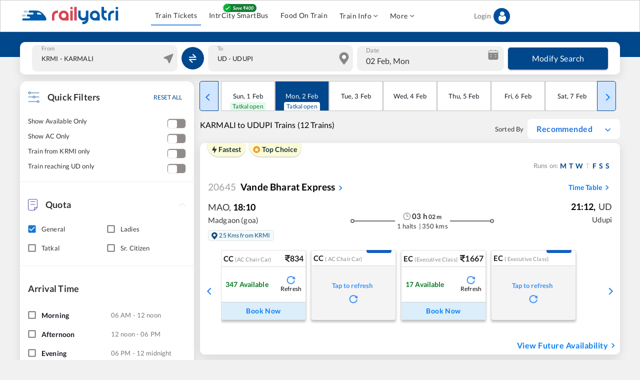

--- FILE ---
content_type: application/javascript; charset=UTF-8
request_url: https://www.railyatri.in/_next/static/chunks/1707-50d24472aef68bdb.js
body_size: 8548
content:
(self.webpackChunk_N_E=self.webpackChunk_N_E||[]).push([[1707],{82123:function(e,t,n){"use strict";n.d(t,{Z:function(){return Fe}});var r=n(87462),o=n(63366),i=n(67294),a=n(22760),s=n(54895),f=n(36425);function c(e){if(null==e)return window;if("[object Window]"!==e.toString()){var t=e.ownerDocument;return t&&t.defaultView||window}return e}function p(e){return e instanceof c(e).Element||e instanceof Element}function l(e){return e instanceof c(e).HTMLElement||e instanceof HTMLElement}function u(e){return"undefined"!==typeof ShadowRoot&&(e instanceof c(e).ShadowRoot||e instanceof ShadowRoot)}var d=Math.max,m=Math.min,h=Math.round;function v(){var e=navigator.userAgentData;return null!=e&&e.brands&&Array.isArray(e.brands)?e.brands.map((function(e){return e.brand+"/"+e.version})).join(" "):navigator.userAgent}function y(){return!/^((?!chrome|android).)*safari/i.test(v())}function b(e,t,n){void 0===t&&(t=!1),void 0===n&&(n=!1);var r=e.getBoundingClientRect(),o=1,i=1;t&&l(e)&&(o=e.offsetWidth>0&&h(r.width)/e.offsetWidth||1,i=e.offsetHeight>0&&h(r.height)/e.offsetHeight||1);var a=(p(e)?c(e):window).visualViewport,s=!y()&&n,f=(r.left+(s&&a?a.offsetLeft:0))/o,u=(r.top+(s&&a?a.offsetTop:0))/i,d=r.width/o,m=r.height/i;return{width:d,height:m,top:u,right:f+d,bottom:u+m,left:f,x:f,y:u}}function g(e){var t=c(e);return{scrollLeft:t.pageXOffset,scrollTop:t.pageYOffset}}function w(e){return e?(e.nodeName||"").toLowerCase():null}function x(e){return((p(e)?e.ownerDocument:e.document)||window.document).documentElement}function O(e){return b(x(e)).left+g(e).scrollLeft}function P(e){return c(e).getComputedStyle(e)}function j(e){var t=P(e),n=t.overflow,r=t.overflowX,o=t.overflowY;return/auto|scroll|overlay|hidden/.test(n+o+r)}function E(e,t,n){void 0===n&&(n=!1);var r=l(t),o=l(t)&&function(e){var t=e.getBoundingClientRect(),n=h(t.width)/e.offsetWidth||1,r=h(t.height)/e.offsetHeight||1;return 1!==n||1!==r}(t),i=x(t),a=b(e,o,n),s={scrollLeft:0,scrollTop:0},f={x:0,y:0};return(r||!r&&!n)&&(("body"!==w(t)||j(i))&&(s=function(e){return e!==c(e)&&l(e)?{scrollLeft:(t=e).scrollLeft,scrollTop:t.scrollTop}:g(e);var t}(t)),l(t)?((f=b(t,!0)).x+=t.clientLeft,f.y+=t.clientTop):i&&(f.x=O(i))),{x:a.left+s.scrollLeft-f.x,y:a.top+s.scrollTop-f.y,width:a.width,height:a.height}}function k(e){var t=b(e),n=e.offsetWidth,r=e.offsetHeight;return Math.abs(t.width-n)<=1&&(n=t.width),Math.abs(t.height-r)<=1&&(r=t.height),{x:e.offsetLeft,y:e.offsetTop,width:n,height:r}}function D(e){return"html"===w(e)?e:e.assignedSlot||e.parentNode||(u(e)?e.host:null)||x(e)}function R(e){return["html","body","#document"].indexOf(w(e))>=0?e.ownerDocument.body:l(e)&&j(e)?e:R(D(e))}function M(e,t){var n;void 0===t&&(t=[]);var r=R(e),o=r===(null==(n=e.ownerDocument)?void 0:n.body),i=c(r),a=o?[i].concat(i.visualViewport||[],j(r)?r:[]):r,s=t.concat(a);return o?s:s.concat(M(D(a)))}function A(e){return["table","td","th"].indexOf(w(e))>=0}function W(e){return l(e)&&"fixed"!==P(e).position?e.offsetParent:null}function T(e){for(var t=c(e),n=W(e);n&&A(n)&&"static"===P(n).position;)n=W(n);return n&&("html"===w(n)||"body"===w(n)&&"static"===P(n).position)?t:n||function(e){var t=/firefox/i.test(v());if(/Trident/i.test(v())&&l(e)&&"fixed"===P(e).position)return null;var n=D(e);for(u(n)&&(n=n.host);l(n)&&["html","body"].indexOf(w(n))<0;){var r=P(n);if("none"!==r.transform||"none"!==r.perspective||"paint"===r.contain||-1!==["transform","perspective"].indexOf(r.willChange)||t&&"filter"===r.willChange||t&&r.filter&&"none"!==r.filter)return n;n=n.parentNode}return null}(e)||t}var Z="top",L="bottom",B="right",C="left",H="auto",S=[Z,L,B,C],_="start",V="end",q="viewport",N="popper",I=S.reduce((function(e,t){return e.concat([t+"-"+_,t+"-"+V])}),[]),U=[].concat(S,[H]).reduce((function(e,t){return e.concat([t,t+"-"+_,t+"-"+V])}),[]),F=["beforeRead","read","afterRead","beforeMain","main","afterMain","beforeWrite","write","afterWrite"];function z(e){var t=new Map,n=new Set,r=[];function o(e){n.add(e.name),[].concat(e.requires||[],e.requiresIfExists||[]).forEach((function(e){if(!n.has(e)){var r=t.get(e);r&&o(r)}})),r.push(e)}return e.forEach((function(e){t.set(e.name,e)})),e.forEach((function(e){n.has(e.name)||o(e)})),r}function $(e){var t;return function(){return t||(t=new Promise((function(n){Promise.resolve().then((function(){t=void 0,n(e())}))}))),t}}var X={placement:"bottom",modifiers:[],strategy:"absolute"};function Y(){for(var e=arguments.length,t=new Array(e),n=0;n<e;n++)t[n]=arguments[n];return!t.some((function(e){return!(e&&"function"===typeof e.getBoundingClientRect)}))}function G(e){void 0===e&&(e={});var t=e,n=t.defaultModifiers,r=void 0===n?[]:n,o=t.defaultOptions,i=void 0===o?X:o;return function(e,t,n){void 0===n&&(n=i);var o={placement:"bottom",orderedModifiers:[],options:Object.assign({},X,i),modifiersData:{},elements:{reference:e,popper:t},attributes:{},styles:{}},a=[],s=!1,f={state:o,setOptions:function(n){var s="function"===typeof n?n(o.options):n;c(),o.options=Object.assign({},i,o.options,s),o.scrollParents={reference:p(e)?M(e):e.contextElement?M(e.contextElement):[],popper:M(t)};var l=function(e){var t=z(e);return F.reduce((function(e,n){return e.concat(t.filter((function(e){return e.phase===n})))}),[])}(function(e){var t=e.reduce((function(e,t){var n=e[t.name];return e[t.name]=n?Object.assign({},n,t,{options:Object.assign({},n.options,t.options),data:Object.assign({},n.data,t.data)}):t,e}),{});return Object.keys(t).map((function(e){return t[e]}))}([].concat(r,o.options.modifiers)));return o.orderedModifiers=l.filter((function(e){return e.enabled})),o.orderedModifiers.forEach((function(e){var t=e.name,n=e.options,r=void 0===n?{}:n,i=e.effect;if("function"===typeof i){var s=i({state:o,name:t,instance:f,options:r}),c=function(){};a.push(s||c)}})),f.update()},forceUpdate:function(){if(!s){var e=o.elements,t=e.reference,n=e.popper;if(Y(t,n)){o.rects={reference:E(t,T(n),"fixed"===o.options.strategy),popper:k(n)},o.reset=!1,o.placement=o.options.placement,o.orderedModifiers.forEach((function(e){return o.modifiersData[e.name]=Object.assign({},e.data)}));for(var r=0;r<o.orderedModifiers.length;r++)if(!0!==o.reset){var i=o.orderedModifiers[r],a=i.fn,c=i.options,p=void 0===c?{}:c,l=i.name;"function"===typeof a&&(o=a({state:o,options:p,name:l,instance:f})||o)}else o.reset=!1,r=-1}}},update:$((function(){return new Promise((function(e){f.forceUpdate(),e(o)}))})),destroy:function(){c(),s=!0}};if(!Y(e,t))return f;function c(){a.forEach((function(e){return e()})),a=[]}return f.setOptions(n).then((function(e){!s&&n.onFirstUpdate&&n.onFirstUpdate(e)})),f}}var J={passive:!0};function K(e){return e.split("-")[0]}function Q(e){return e.split("-")[1]}function ee(e){return["top","bottom"].indexOf(e)>=0?"x":"y"}function te(e){var t,n=e.reference,r=e.element,o=e.placement,i=o?K(o):null,a=o?Q(o):null,s=n.x+n.width/2-r.width/2,f=n.y+n.height/2-r.height/2;switch(i){case Z:t={x:s,y:n.y-r.height};break;case L:t={x:s,y:n.y+n.height};break;case B:t={x:n.x+n.width,y:f};break;case C:t={x:n.x-r.width,y:f};break;default:t={x:n.x,y:n.y}}var c=i?ee(i):null;if(null!=c){var p="y"===c?"height":"width";switch(a){case _:t[c]=t[c]-(n[p]/2-r[p]/2);break;case V:t[c]=t[c]+(n[p]/2-r[p]/2)}}return t}var ne={top:"auto",right:"auto",bottom:"auto",left:"auto"};function re(e){var t,n=e.popper,r=e.popperRect,o=e.placement,i=e.variation,a=e.offsets,s=e.position,f=e.gpuAcceleration,p=e.adaptive,l=e.roundOffsets,u=e.isFixed,d=a.x,m=void 0===d?0:d,v=a.y,y=void 0===v?0:v,b="function"===typeof l?l({x:m,y:y}):{x:m,y:y};m=b.x,y=b.y;var g=a.hasOwnProperty("x"),w=a.hasOwnProperty("y"),O=C,j=Z,E=window;if(p){var k=T(n),D="clientHeight",R="clientWidth";if(k===c(n)&&"static"!==P(k=x(n)).position&&"absolute"===s&&(D="scrollHeight",R="scrollWidth"),k=k,o===Z||(o===C||o===B)&&i===V)j=L,y-=(u&&k===E&&E.visualViewport?E.visualViewport.height:k[D])-r.height,y*=f?1:-1;if(o===C||(o===Z||o===L)&&i===V)O=B,m-=(u&&k===E&&E.visualViewport?E.visualViewport.width:k[R])-r.width,m*=f?1:-1}var M,A=Object.assign({position:s},p&&ne),W=!0===l?function(e,t){var n=e.x,r=e.y,o=t.devicePixelRatio||1;return{x:h(n*o)/o||0,y:h(r*o)/o||0}}({x:m,y:y},c(n)):{x:m,y:y};return m=W.x,y=W.y,f?Object.assign({},A,((M={})[j]=w?"0":"",M[O]=g?"0":"",M.transform=(E.devicePixelRatio||1)<=1?"translate("+m+"px, "+y+"px)":"translate3d("+m+"px, "+y+"px, 0)",M)):Object.assign({},A,((t={})[j]=w?y+"px":"",t[O]=g?m+"px":"",t.transform="",t))}var oe={name:"offset",enabled:!0,phase:"main",requires:["popperOffsets"],fn:function(e){var t=e.state,n=e.options,r=e.name,o=n.offset,i=void 0===o?[0,0]:o,a=U.reduce((function(e,n){return e[n]=function(e,t,n){var r=K(e),o=[C,Z].indexOf(r)>=0?-1:1,i="function"===typeof n?n(Object.assign({},t,{placement:e})):n,a=i[0],s=i[1];return a=a||0,s=(s||0)*o,[C,B].indexOf(r)>=0?{x:s,y:a}:{x:a,y:s}}(n,t.rects,i),e}),{}),s=a[t.placement],f=s.x,c=s.y;null!=t.modifiersData.popperOffsets&&(t.modifiersData.popperOffsets.x+=f,t.modifiersData.popperOffsets.y+=c),t.modifiersData[r]=a}},ie={left:"right",right:"left",bottom:"top",top:"bottom"};function ae(e){return e.replace(/left|right|bottom|top/g,(function(e){return ie[e]}))}var se={start:"end",end:"start"};function fe(e){return e.replace(/start|end/g,(function(e){return se[e]}))}function ce(e,t){var n=t.getRootNode&&t.getRootNode();if(e.contains(t))return!0;if(n&&u(n)){var r=t;do{if(r&&e.isSameNode(r))return!0;r=r.parentNode||r.host}while(r)}return!1}function pe(e){return Object.assign({},e,{left:e.x,top:e.y,right:e.x+e.width,bottom:e.y+e.height})}function le(e,t,n){return t===q?pe(function(e,t){var n=c(e),r=x(e),o=n.visualViewport,i=r.clientWidth,a=r.clientHeight,s=0,f=0;if(o){i=o.width,a=o.height;var p=y();(p||!p&&"fixed"===t)&&(s=o.offsetLeft,f=o.offsetTop)}return{width:i,height:a,x:s+O(e),y:f}}(e,n)):p(t)?function(e,t){var n=b(e,!1,"fixed"===t);return n.top=n.top+e.clientTop,n.left=n.left+e.clientLeft,n.bottom=n.top+e.clientHeight,n.right=n.left+e.clientWidth,n.width=e.clientWidth,n.height=e.clientHeight,n.x=n.left,n.y=n.top,n}(t,n):pe(function(e){var t,n=x(e),r=g(e),o=null==(t=e.ownerDocument)?void 0:t.body,i=d(n.scrollWidth,n.clientWidth,o?o.scrollWidth:0,o?o.clientWidth:0),a=d(n.scrollHeight,n.clientHeight,o?o.scrollHeight:0,o?o.clientHeight:0),s=-r.scrollLeft+O(e),f=-r.scrollTop;return"rtl"===P(o||n).direction&&(s+=d(n.clientWidth,o?o.clientWidth:0)-i),{width:i,height:a,x:s,y:f}}(x(e)))}function ue(e,t,n,r){var o="clippingParents"===t?function(e){var t=M(D(e)),n=["absolute","fixed"].indexOf(P(e).position)>=0&&l(e)?T(e):e;return p(n)?t.filter((function(e){return p(e)&&ce(e,n)&&"body"!==w(e)})):[]}(e):[].concat(t),i=[].concat(o,[n]),a=i[0],s=i.reduce((function(t,n){var o=le(e,n,r);return t.top=d(o.top,t.top),t.right=m(o.right,t.right),t.bottom=m(o.bottom,t.bottom),t.left=d(o.left,t.left),t}),le(e,a,r));return s.width=s.right-s.left,s.height=s.bottom-s.top,s.x=s.left,s.y=s.top,s}function de(e){return Object.assign({},{top:0,right:0,bottom:0,left:0},e)}function me(e,t){return t.reduce((function(t,n){return t[n]=e,t}),{})}function he(e,t){void 0===t&&(t={});var n=t,r=n.placement,o=void 0===r?e.placement:r,i=n.strategy,a=void 0===i?e.strategy:i,s=n.boundary,f=void 0===s?"clippingParents":s,c=n.rootBoundary,l=void 0===c?q:c,u=n.elementContext,d=void 0===u?N:u,m=n.altBoundary,h=void 0!==m&&m,v=n.padding,y=void 0===v?0:v,g=de("number"!==typeof y?y:me(y,S)),w=d===N?"reference":N,O=e.rects.popper,P=e.elements[h?w:d],j=ue(p(P)?P:P.contextElement||x(e.elements.popper),f,l,a),E=b(e.elements.reference),k=te({reference:E,element:O,strategy:"absolute",placement:o}),D=pe(Object.assign({},O,k)),R=d===N?D:E,M={top:j.top-R.top+g.top,bottom:R.bottom-j.bottom+g.bottom,left:j.left-R.left+g.left,right:R.right-j.right+g.right},A=e.modifiersData.offset;if(d===N&&A){var W=A[o];Object.keys(M).forEach((function(e){var t=[B,L].indexOf(e)>=0?1:-1,n=[Z,L].indexOf(e)>=0?"y":"x";M[e]+=W[n]*t}))}return M}function ve(e,t,n){return d(e,m(t,n))}var ye={name:"preventOverflow",enabled:!0,phase:"main",fn:function(e){var t=e.state,n=e.options,r=e.name,o=n.mainAxis,i=void 0===o||o,a=n.altAxis,s=void 0!==a&&a,f=n.boundary,c=n.rootBoundary,p=n.altBoundary,l=n.padding,u=n.tether,h=void 0===u||u,v=n.tetherOffset,y=void 0===v?0:v,b=he(t,{boundary:f,rootBoundary:c,padding:l,altBoundary:p}),g=K(t.placement),w=Q(t.placement),x=!w,O=ee(g),P="x"===O?"y":"x",j=t.modifiersData.popperOffsets,E=t.rects.reference,D=t.rects.popper,R="function"===typeof y?y(Object.assign({},t.rects,{placement:t.placement})):y,M="number"===typeof R?{mainAxis:R,altAxis:R}:Object.assign({mainAxis:0,altAxis:0},R),A=t.modifiersData.offset?t.modifiersData.offset[t.placement]:null,W={x:0,y:0};if(j){if(i){var H,S="y"===O?Z:C,V="y"===O?L:B,q="y"===O?"height":"width",N=j[O],I=N+b[S],U=N-b[V],F=h?-D[q]/2:0,z=w===_?E[q]:D[q],$=w===_?-D[q]:-E[q],X=t.elements.arrow,Y=h&&X?k(X):{width:0,height:0},G=t.modifiersData["arrow#persistent"]?t.modifiersData["arrow#persistent"].padding:{top:0,right:0,bottom:0,left:0},J=G[S],te=G[V],ne=ve(0,E[q],Y[q]),re=x?E[q]/2-F-ne-J-M.mainAxis:z-ne-J-M.mainAxis,oe=x?-E[q]/2+F+ne+te+M.mainAxis:$+ne+te+M.mainAxis,ie=t.elements.arrow&&T(t.elements.arrow),ae=ie?"y"===O?ie.clientTop||0:ie.clientLeft||0:0,se=null!=(H=null==A?void 0:A[O])?H:0,fe=N+oe-se,ce=ve(h?m(I,N+re-se-ae):I,N,h?d(U,fe):U);j[O]=ce,W[O]=ce-N}if(s){var pe,le="x"===O?Z:C,ue="x"===O?L:B,de=j[P],me="y"===P?"height":"width",ye=de+b[le],be=de-b[ue],ge=-1!==[Z,C].indexOf(g),we=null!=(pe=null==A?void 0:A[P])?pe:0,xe=ge?ye:de-E[me]-D[me]-we+M.altAxis,Oe=ge?de+E[me]+D[me]-we-M.altAxis:be,Pe=h&&ge?function(e,t,n){var r=ve(e,t,n);return r>n?n:r}(xe,de,Oe):ve(h?xe:ye,de,h?Oe:be);j[P]=Pe,W[P]=Pe-de}t.modifiersData[r]=W}},requiresIfExists:["offset"]};var be={name:"arrow",enabled:!0,phase:"main",fn:function(e){var t,n=e.state,r=e.name,o=e.options,i=n.elements.arrow,a=n.modifiersData.popperOffsets,s=K(n.placement),f=ee(s),c=[C,B].indexOf(s)>=0?"height":"width";if(i&&a){var p=function(e,t){return de("number"!==typeof(e="function"===typeof e?e(Object.assign({},t.rects,{placement:t.placement})):e)?e:me(e,S))}(o.padding,n),l=k(i),u="y"===f?Z:C,d="y"===f?L:B,m=n.rects.reference[c]+n.rects.reference[f]-a[f]-n.rects.popper[c],h=a[f]-n.rects.reference[f],v=T(i),y=v?"y"===f?v.clientHeight||0:v.clientWidth||0:0,b=m/2-h/2,g=p[u],w=y-l[c]-p[d],x=y/2-l[c]/2+b,O=ve(g,x,w),P=f;n.modifiersData[r]=((t={})[P]=O,t.centerOffset=O-x,t)}},effect:function(e){var t=e.state,n=e.options.element,r=void 0===n?"[data-popper-arrow]":n;null!=r&&("string"!==typeof r||(r=t.elements.popper.querySelector(r)))&&ce(t.elements.popper,r)&&(t.elements.arrow=r)},requires:["popperOffsets"],requiresIfExists:["preventOverflow"]};function ge(e,t,n){return void 0===n&&(n={x:0,y:0}),{top:e.top-t.height-n.y,right:e.right-t.width+n.x,bottom:e.bottom-t.height+n.y,left:e.left-t.width-n.x}}function we(e){return[Z,B,L,C].some((function(t){return e[t]>=0}))}var xe=G({defaultModifiers:[{name:"eventListeners",enabled:!0,phase:"write",fn:function(){},effect:function(e){var t=e.state,n=e.instance,r=e.options,o=r.scroll,i=void 0===o||o,a=r.resize,s=void 0===a||a,f=c(t.elements.popper),p=[].concat(t.scrollParents.reference,t.scrollParents.popper);return i&&p.forEach((function(e){e.addEventListener("scroll",n.update,J)})),s&&f.addEventListener("resize",n.update,J),function(){i&&p.forEach((function(e){e.removeEventListener("scroll",n.update,J)})),s&&f.removeEventListener("resize",n.update,J)}},data:{}},{name:"popperOffsets",enabled:!0,phase:"read",fn:function(e){var t=e.state,n=e.name;t.modifiersData[n]=te({reference:t.rects.reference,element:t.rects.popper,strategy:"absolute",placement:t.placement})},data:{}},{name:"computeStyles",enabled:!0,phase:"beforeWrite",fn:function(e){var t=e.state,n=e.options,r=n.gpuAcceleration,o=void 0===r||r,i=n.adaptive,a=void 0===i||i,s=n.roundOffsets,f=void 0===s||s,c={placement:K(t.placement),variation:Q(t.placement),popper:t.elements.popper,popperRect:t.rects.popper,gpuAcceleration:o,isFixed:"fixed"===t.options.strategy};null!=t.modifiersData.popperOffsets&&(t.styles.popper=Object.assign({},t.styles.popper,re(Object.assign({},c,{offsets:t.modifiersData.popperOffsets,position:t.options.strategy,adaptive:a,roundOffsets:f})))),null!=t.modifiersData.arrow&&(t.styles.arrow=Object.assign({},t.styles.arrow,re(Object.assign({},c,{offsets:t.modifiersData.arrow,position:"absolute",adaptive:!1,roundOffsets:f})))),t.attributes.popper=Object.assign({},t.attributes.popper,{"data-popper-placement":t.placement})},data:{}},{name:"applyStyles",enabled:!0,phase:"write",fn:function(e){var t=e.state;Object.keys(t.elements).forEach((function(e){var n=t.styles[e]||{},r=t.attributes[e]||{},o=t.elements[e];l(o)&&w(o)&&(Object.assign(o.style,n),Object.keys(r).forEach((function(e){var t=r[e];!1===t?o.removeAttribute(e):o.setAttribute(e,!0===t?"":t)})))}))},effect:function(e){var t=e.state,n={popper:{position:t.options.strategy,left:"0",top:"0",margin:"0"},arrow:{position:"absolute"},reference:{}};return Object.assign(t.elements.popper.style,n.popper),t.styles=n,t.elements.arrow&&Object.assign(t.elements.arrow.style,n.arrow),function(){Object.keys(t.elements).forEach((function(e){var r=t.elements[e],o=t.attributes[e]||{},i=Object.keys(t.styles.hasOwnProperty(e)?t.styles[e]:n[e]).reduce((function(e,t){return e[t]="",e}),{});l(r)&&w(r)&&(Object.assign(r.style,i),Object.keys(o).forEach((function(e){r.removeAttribute(e)})))}))}},requires:["computeStyles"]},oe,{name:"flip",enabled:!0,phase:"main",fn:function(e){var t=e.state,n=e.options,r=e.name;if(!t.modifiersData[r]._skip){for(var o=n.mainAxis,i=void 0===o||o,a=n.altAxis,s=void 0===a||a,f=n.fallbackPlacements,c=n.padding,p=n.boundary,l=n.rootBoundary,u=n.altBoundary,d=n.flipVariations,m=void 0===d||d,h=n.allowedAutoPlacements,v=t.options.placement,y=K(v),b=f||(y===v||!m?[ae(v)]:function(e){if(K(e)===H)return[];var t=ae(e);return[fe(e),t,fe(t)]}(v)),g=[v].concat(b).reduce((function(e,n){return e.concat(K(n)===H?function(e,t){void 0===t&&(t={});var n=t,r=n.placement,o=n.boundary,i=n.rootBoundary,a=n.padding,s=n.flipVariations,f=n.allowedAutoPlacements,c=void 0===f?U:f,p=Q(r),l=p?s?I:I.filter((function(e){return Q(e)===p})):S,u=l.filter((function(e){return c.indexOf(e)>=0}));0===u.length&&(u=l);var d=u.reduce((function(t,n){return t[n]=he(e,{placement:n,boundary:o,rootBoundary:i,padding:a})[K(n)],t}),{});return Object.keys(d).sort((function(e,t){return d[e]-d[t]}))}(t,{placement:n,boundary:p,rootBoundary:l,padding:c,flipVariations:m,allowedAutoPlacements:h}):n)}),[]),w=t.rects.reference,x=t.rects.popper,O=new Map,P=!0,j=g[0],E=0;E<g.length;E++){var k=g[E],D=K(k),R=Q(k)===_,M=[Z,L].indexOf(D)>=0,A=M?"width":"height",W=he(t,{placement:k,boundary:p,rootBoundary:l,altBoundary:u,padding:c}),T=M?R?B:C:R?L:Z;w[A]>x[A]&&(T=ae(T));var V=ae(T),q=[];if(i&&q.push(W[D]<=0),s&&q.push(W[T]<=0,W[V]<=0),q.every((function(e){return e}))){j=k,P=!1;break}O.set(k,q)}if(P)for(var N=function(e){var t=g.find((function(t){var n=O.get(t);if(n)return n.slice(0,e).every((function(e){return e}))}));if(t)return j=t,"break"},F=m?3:1;F>0;F--){if("break"===N(F))break}t.placement!==j&&(t.modifiersData[r]._skip=!0,t.placement=j,t.reset=!0)}},requiresIfExists:["offset"],data:{_skip:!1}},ye,be,{name:"hide",enabled:!0,phase:"main",requiresIfExists:["preventOverflow"],fn:function(e){var t=e.state,n=e.name,r=t.rects.reference,o=t.rects.popper,i=t.modifiersData.preventOverflow,a=he(t,{elementContext:"reference"}),s=he(t,{altBoundary:!0}),f=ge(a,r),c=ge(s,o,i),p=we(f),l=we(c);t.modifiersData[n]={referenceClippingOffsets:f,popperEscapeOffsets:c,isReferenceHidden:p,hasPopperEscaped:l},t.attributes.popper=Object.assign({},t.attributes.popper,{"data-popper-reference-hidden":p,"data-popper-escaped":l})}}]}),Oe=n(58510),Pe=n(78385),je=n(8027);function Ee(e,t){const n=je._v[t];return n?`base--${n}`:function(e,t){return`base-${e}-${t}`}(e,t)}const ke="Popper";function De(e){return Ee(ke,e)}!function(e,t){const n={};t.forEach((t=>{n[t]=Ee(e,t)}))}(ke,["root"]);var Re=n(7293),Me=n(85893);const Ae={disableDefaultClasses:!1},We=i.createContext(Ae);const Te=["anchorEl","children","direction","disablePortal","modifiers","open","placement","popperOptions","popperRef","slotProps","slots","TransitionProps","ownerState"],Ze=["anchorEl","children","container","direction","disablePortal","keepMounted","modifiers","open","placement","popperOptions","popperRef","style","transition","slotProps","slots"];function Le(e){return"function"===typeof e?e():e}function Be(e){return void 0!==e.nodeType}const Ce=()=>(0,Oe.Z)({root:["root"]},function(e){const{disableDefaultClasses:t}=i.useContext(We);return n=>t?"":e(n)}(De)),He={},Se=i.forwardRef((function(e,t){var n;const{anchorEl:f,children:c,direction:p,disablePortal:l,modifiers:u,open:d,placement:m,popperOptions:h,popperRef:v,slotProps:y={},slots:b={},TransitionProps:g}=e,w=(0,o.Z)(e,Te),x=i.useRef(null),O=(0,a.Z)(x,t),P=i.useRef(null),j=(0,a.Z)(P,v),E=i.useRef(j);(0,s.Z)((()=>{E.current=j}),[j]),i.useImperativeHandle(v,(()=>P.current),[]);const k=function(e,t){if("ltr"===t)return e;switch(e){case"bottom-end":return"bottom-start";case"bottom-start":return"bottom-end";case"top-end":return"top-start";case"top-start":return"top-end";default:return e}}(m,p),[D,R]=i.useState(k),[M,A]=i.useState(Le(f));i.useEffect((()=>{P.current&&P.current.forceUpdate()})),i.useEffect((()=>{f&&A(Le(f))}),[f]),(0,s.Z)((()=>{if(!M||!d)return;let e=[{name:"preventOverflow",options:{altBoundary:l}},{name:"flip",options:{altBoundary:l}},{name:"onUpdate",enabled:!0,phase:"afterWrite",fn:({state:e})=>{R(e.placement)}}];null!=u&&(e=e.concat(u)),h&&null!=h.modifiers&&(e=e.concat(h.modifiers));const t=xe(M,x.current,(0,r.Z)({placement:k},h,{modifiers:e}));return E.current(t),()=>{t.destroy(),E.current(null)}}),[M,l,u,d,h,k]);const W={placement:D};null!==g&&(W.TransitionProps=g);const T=Ce(),Z=null!=(n=b.root)?n:"div",L=(0,Re.y)({elementType:Z,externalSlotProps:y.root,externalForwardedProps:w,additionalProps:{role:"tooltip",ref:O},ownerState:e,className:T.root});return(0,Me.jsx)(Z,(0,r.Z)({},L,{children:"function"===typeof c?c(W):c}))})),_e=i.forwardRef((function(e,t){const{anchorEl:n,children:a,container:s,direction:c="ltr",disablePortal:p=!1,keepMounted:l=!1,modifiers:u,open:d,placement:m="bottom",popperOptions:h=He,popperRef:v,style:y,transition:b=!1,slotProps:g={},slots:w={}}=e,x=(0,o.Z)(e,Ze),[O,P]=i.useState(!0);if(!l&&!d&&(!b||O))return null;let j;if(s)j=s;else if(n){const e=Le(n);j=e&&Be(e)?(0,f.Z)(e).body:(0,f.Z)(null).body}const E=d||!l||b&&!O?void 0:"none",k=b?{in:d,onEnter:()=>{P(!1)},onExited:()=>{P(!0)}}:void 0;return(0,Me.jsx)(Pe.h,{disablePortal:p,container:j,children:(0,Me.jsx)(Se,(0,r.Z)({anchorEl:n,direction:c,disablePortal:p,modifiers:u,ref:t,open:b?!O:d,placement:m,popperOptions:h,popperRef:v,slotProps:g,slots:w},x,{style:(0,r.Z)({position:"fixed",top:0,left:0,display:E},y),TransitionProps:k,children:a}))})}));var Ve=n(91070),qe=n(90948),Ne=n(71657);const Ie=["anchorEl","component","components","componentsProps","container","disablePortal","keepMounted","modifiers","open","placement","popperOptions","popperRef","transition","slots","slotProps"],Ue=(0,qe.ZP)(_e,{name:"MuiPopper",slot:"Root",overridesResolver:(e,t)=>t.root})({});var Fe=i.forwardRef((function(e,t){var n;const i=(0,Ve.Z)(),a=(0,Ne.Z)({props:e,name:"MuiPopper"}),{anchorEl:s,component:f,components:c,componentsProps:p,container:l,disablePortal:u,keepMounted:d,modifiers:m,open:h,placement:v,popperOptions:y,popperRef:b,transition:g,slots:w,slotProps:x}=a,O=(0,o.Z)(a,Ie),P=null!=(n=null==w?void 0:w.root)?n:null==c?void 0:c.Root,j=(0,r.Z)({anchorEl:s,container:l,disablePortal:u,keepMounted:d,modifiers:m,open:h,placement:v,popperOptions:y,popperRef:b,transition:g},O);return(0,Me.jsx)(Ue,(0,r.Z)({as:f,direction:null==i?void 0:i.direction,slots:{root:P},slotProps:null!=x?x:p},j,{ref:t}))}))},91070:function(e,t,n){"use strict";t.Z=void 0;var r=function(e,t){if(!t&&e&&e.__esModule)return e;if(null===e||"object"!=typeof e&&"function"!=typeof e)return{default:e};var n=i(t);if(n&&n.has(e))return n.get(e);var r={__proto__:null},o=Object.defineProperty&&Object.getOwnPropertyDescriptor;for(var a in e)if("default"!==a&&Object.prototype.hasOwnProperty.call(e,a)){var s=o?Object.getOwnPropertyDescriptor(e,a):null;s&&(s.get||s.set)?Object.defineProperty(r,a,s):r[a]=e[a]}return r.default=e,n&&n.set(e,r),r}(n(67294)),o=n(32485);function i(e){if("function"!=typeof WeakMap)return null;var t=new WeakMap,n=new WeakMap;return(i=function(e){return e?n:t})(e)}t.Z=function(e=null){const t=r.useContext(o.ThemeContext);return t&&(n=t,0!==Object.keys(n).length)?t:e;var n}},11163:function(e,t,n){e.exports=n(80880)}}]);

--- FILE ---
content_type: application/javascript; charset=utf-8
request_url: https://fundingchoicesmessages.google.com/f/AGSKWxXnruiBLcDfREtgloW4v6d7fb_UiqYQYNmZdBFvjSRvB3G22bCOlKaYKDcxO1W378v3b-uWdEVD7ZTnOn2zCjo3op9wffXjKYWe-G3VTz7b0hU0Vu5ogHwD5IYVw-MsHBERM2a_ipDz9ufpeqCDdZyddi8fMd4OeScdPGxCzXWcfA5tBJ8FKU1ilkF7/_/adw2./ads/sponsor/adverts.-ad03./topad3.
body_size: -1286
content:
window['bc7b6973-e99e-44bd-a9d1-e49ca014327c'] = true;

--- FILE ---
content_type: application/javascript; charset=UTF-8
request_url: https://www.railyatri.in/_next/static/chunks/652-28da5c65700840f2.js
body_size: 3355
content:
(self.webpackChunk_N_E=self.webpackChunk_N_E||[]).push([[652],{5616:function(t,e,r){"use strict";r.d(e,{Z:function(){return Z}});var n=r(87462),o=r(63366),a=r(67294),u=r(90512),i=r(32485),s=r(86523),c=r(39707),f=r(96682),l=r(85893);const p=["className","component"];var d=r(31983),h=r(21265),m=r(10606);var y=(0,r(1977).Z)("MuiBox",["root"]);const v=(0,h.Z)(),g=function(t={}){const{themeId:e,defaultTheme:r,defaultClassName:d="MuiBox-root",generateClassName:h}=t,m=(0,i.default)("div",{shouldForwardProp:t=>"theme"!==t&&"sx"!==t&&"as"!==t})(s.Z);return a.forwardRef((function(t,a){const i=(0,f.Z)(r),s=(0,c.Z)(t),{className:y,component:v="div"}=s,g=(0,o.Z)(s,p);return(0,l.jsx)(m,(0,n.Z)({as:v,ref:a,className:(0,u.Z)(y,h?h(d):d),theme:e&&i[e]||i},g))}))}({themeId:m.Z,defaultTheme:v,defaultClassName:y.root,generateClassName:d.Z.generate});var Z=g},15861:function(t,e,r){"use strict";r.d(e,{Z:function(){return w}});var n=r(63366),o=r(87462),a=r(67294),u=r(90512),i=r(39707),s=r(58510),c=r(90948),f=r(71657),l=r(98216),p=r(1977),d=r(8027);function h(t){return(0,d.ZP)("MuiTypography",t)}(0,p.Z)("MuiTypography",["root","h1","h2","h3","h4","h5","h6","subtitle1","subtitle2","body1","body2","inherit","button","caption","overline","alignLeft","alignRight","alignCenter","alignJustify","noWrap","gutterBottom","paragraph"]);var m=r(85893);const y=["align","className","component","gutterBottom","noWrap","paragraph","variant","variantMapping"],v=(0,c.ZP)("span",{name:"MuiTypography",slot:"Root",overridesResolver:(t,e)=>{const{ownerState:r}=t;return[e.root,r.variant&&e[r.variant],"inherit"!==r.align&&e[`align${(0,l.Z)(r.align)}`],r.noWrap&&e.noWrap,r.gutterBottom&&e.gutterBottom,r.paragraph&&e.paragraph]}})((({theme:t,ownerState:e})=>(0,o.Z)({margin:0},"inherit"===e.variant&&{font:"inherit"},"inherit"!==e.variant&&t.typography[e.variant],"inherit"!==e.align&&{textAlign:e.align},e.noWrap&&{overflow:"hidden",textOverflow:"ellipsis",whiteSpace:"nowrap"},e.gutterBottom&&{marginBottom:"0.35em"},e.paragraph&&{marginBottom:16}))),g={h1:"h1",h2:"h2",h3:"h3",h4:"h4",h5:"h5",h6:"h6",subtitle1:"h6",subtitle2:"h6",body1:"p",body2:"p",inherit:"p"},Z={primary:"primary.main",textPrimary:"text.primary",secondary:"secondary.main",textSecondary:"text.secondary",error:"error.main"};var w=a.forwardRef((function(t,e){const r=(0,f.Z)({props:t,name:"MuiTypography"}),a=(t=>Z[t]||t)(r.color),c=(0,i.Z)((0,o.Z)({},r,{color:a})),{align:p="inherit",className:d,component:w,gutterBottom:b=!1,noWrap:x=!1,paragraph:_=!1,variant:O="body1",variantMapping:S=g}=c,P=(0,n.Z)(c,y),j=(0,o.Z)({},c,{align:p,color:a,className:d,component:w,gutterBottom:b,noWrap:x,paragraph:_,variant:O,variantMapping:S}),k=w||(_?"p":S[O]||g[O])||"span",N=(t=>{const{align:e,gutterBottom:r,noWrap:n,paragraph:o,variant:a,classes:u}=t,i={root:["root",a,"inherit"!==t.align&&`align${(0,l.Z)(e)}`,r&&"gutterBottom",n&&"noWrap",o&&"paragraph"]};return(0,s.Z)(i,h,u)})(j);return(0,m.jsx)(v,(0,o.Z)({as:k,ref:e,ownerState:j,className:(0,u.Z)(N.root,d)},P))}))},90247:function(t,e,r){"use strict";const n=(0,r(21265).Z)();e.Z=n},90948:function(t,e,r){"use strict";r.d(e,{Dz:function(){return i},FO:function(){return u}});var n=r(58128),o=r(90247),a=r(10606);const u=t=>(0,n.x9)(t)&&"classes"!==t,i=n.x9,s=(0,n.ZP)({themeId:a.Z,defaultTheme:o.Z,rootShouldForwardProp:u});e.ZP=s},71657:function(t,e,r){"use strict";r.d(e,{Z:function(){return u}});var n=r(29628),o=r(90247),a=r(10606);function u({props:t,name:e}){return(0,n.Z)({props:t,name:e,defaultTheme:o.Z,themeId:a.Z})}},98216:function(t,e,r){"use strict";var n=r(62908);e.Z=n.Z},58128:function(t,e,r){"use strict";var n=r(64836);e.ZP=function(t={}){const{themeId:e,defaultTheme:r=m,rootShouldForwardProp:n=h,slotShouldForwardProp:s=h}=t,f=t=>(0,c.default)((0,o.default)({},t,{theme:v((0,o.default)({},t,{defaultTheme:r,themeId:e}))}));return f.__mui_systemSx=!0,(t,c={})=>{(0,u.internal_processStyles)(t,(t=>t.filter((t=>!(null!=t&&t.__mui_systemSx)))));const{name:l,slot:d,skipVariantsResolver:m,skipSx:w,overridesResolver:b=g(y(d))}=c,x=(0,a.default)(c,p),_=void 0!==m?m:d&&"Root"!==d&&"root"!==d||!1,O=w||!1;let S=h;"Root"===d||"root"===d?S=n:d?S=s:function(t){return"string"===typeof t&&t.charCodeAt(0)>96}(t)&&(S=void 0);const P=(0,u.default)(t,(0,o.default)({shouldForwardProp:S,label:undefined},x)),j=t=>"function"===typeof t&&t.__emotion_real!==t||(0,i.isPlainObject)(t)?n=>Z(t,(0,o.default)({},n,{theme:v({theme:n.theme,defaultTheme:r,themeId:e})})):t,k=(n,...a)=>{let u=j(n);const i=a?a.map(j):[];l&&b&&i.push((t=>{const n=v((0,o.default)({},t,{defaultTheme:r,themeId:e}));if(!n.components||!n.components[l]||!n.components[l].styleOverrides)return null;const a=n.components[l].styleOverrides,u={};return Object.entries(a).forEach((([e,r])=>{u[e]=Z(r,(0,o.default)({},t,{theme:n}))})),b(t,u)})),l&&!_&&i.push((t=>{var n;const a=v((0,o.default)({},t,{defaultTheme:r,themeId:e}));return Z({variants:null==a||null==(n=a.components)||null==(n=n[l])?void 0:n.variants},(0,o.default)({},t,{theme:a}))})),O||i.push(f);const s=i.length-a.length;if(Array.isArray(n)&&s>0){const t=new Array(s).fill("");u=[...n,...t],u.raw=[...n.raw,...t]}const c=P(u,...i);return t.muiName&&(c.muiName=t.muiName),c};return P.withConfig&&(k.withConfig=P.withConfig),k}},e.x9=h;var o=n(r(10434)),a=n(r(7071)),u=function(t,e){if(!e&&t&&t.__esModule)return t;if(null===t||"object"!=typeof t&&"function"!=typeof t)return{default:t};var r=d(e);if(r&&r.has(t))return r.get(t);var n={__proto__:null},o=Object.defineProperty&&Object.getOwnPropertyDescriptor;for(var a in t)if("default"!==a&&Object.prototype.hasOwnProperty.call(t,a)){var u=o?Object.getOwnPropertyDescriptor(t,a):null;u&&(u.get||u.set)?Object.defineProperty(n,a,u):n[a]=t[a]}return n.default=t,r&&r.set(t,n),n}(r(32485)),i=r(211),s=(n(r(99698)),n(r(37889)),n(r(19926))),c=n(r(386));const f=["ownerState"],l=["variants"],p=["name","slot","skipVariantsResolver","skipSx","overridesResolver"];function d(t){if("function"!=typeof WeakMap)return null;var e=new WeakMap,r=new WeakMap;return(d=function(t){return t?r:e})(t)}function h(t){return"ownerState"!==t&&"theme"!==t&&"sx"!==t&&"as"!==t}const m=(0,s.default)(),y=t=>t?t.charAt(0).toLowerCase()+t.slice(1):t;function v({defaultTheme:t,theme:e,themeId:r}){return n=e,0===Object.keys(n).length?t:e[r]||e;var n}function g(t){return t?(e,r)=>r[t]:null}function Z(t,e){let{ownerState:r}=e,n=(0,a.default)(e,f);const u="function"===typeof t?t((0,o.default)({ownerState:r},n)):t;if(Array.isArray(u))return u.flatMap((t=>Z(t,(0,o.default)({ownerState:r},n))));if(u&&"object"===typeof u&&Array.isArray(u.variants)){const{variants:t=[]}=u;let e=(0,a.default)(u,l);return t.forEach((t=>{let a=!0;"function"===typeof t.props?a=t.props((0,o.default)({ownerState:r},n,r)):Object.keys(t.props).forEach((e=>{(null==r?void 0:r[e])!==t.props[e]&&n[e]!==t.props[e]&&(a=!1)})),a&&(Array.isArray(e)||(e=[e]),e.push("function"===typeof t.style?t.style((0,o.default)({ownerState:r},n,r)):t.style))})),e}return u}},19926:function(t,e,r){"use strict";r.r(e),r.d(e,{default:function(){return n.Z},private_createBreakpoints:function(){return o.Z},unstable_applyStyles:function(){return a.Z}});var n=r(17172),o=r(41512),a=r(57064)},386:function(t,e,r){"use strict";r.r(e),r.d(e,{default:function(){return n.Z},extendSxProp:function(){return o.Z},unstable_createStyleFunctionSx:function(){return n.n},unstable_defaultSxConfig:function(){return a.Z}});var n=r(86523),o=r(39707),a=r(44920)},20539:function(t,e,r){"use strict";r.d(e,{Z:function(){return o}});var n=r(62236);function o(t){const{theme:e,name:r,props:o}=t;return e&&e.components&&e.components[r]&&e.components[r].defaultProps?(0,n.Z)(e.components[r].defaultProps,o):o}},29628:function(t,e,r){"use strict";r.d(e,{Z:function(){return a}});var n=r(20539),o=r(96682);function a({props:t,name:e,defaultTheme:r,themeId:a}){let u=(0,o.Z)(r);a&&(u=u[a]||u);return(0,n.Z)({theme:u,name:e,props:t})}},99698:function(t,e,r){"use strict";r.r(e),r.d(e,{default:function(){return n.Z}});var n=r(62908)},58510:function(t,e,r){"use strict";function n(t,e,r){const n={};return Object.keys(t).forEach((o=>{n[o]=t[o].reduce(((t,n)=>{if(n){const o=e(n);""!==o&&t.push(o),r&&r[n]&&t.push(r[n])}return t}),[]).join(" ")})),n}r.d(e,{Z:function(){return n}})},211:function(t,e,r){"use strict";r.r(e),r.d(e,{default:function(){return n.Z},isPlainObject:function(){return n.P}});var n=r(68027)},37889:function(t,e,r){"use strict";r.r(e),r.d(e,{default:function(){return s},getFunctionName:function(){return a}});var n=r(59864);const o=/^\s*function(?:\s|\s*\/\*.*\*\/\s*)+([^(\s/]*)\s*/;function a(t){const e=`${t}`.match(o);return e&&e[1]||""}function u(t,e=""){return t.displayName||t.name||a(t)||e}function i(t,e,r){const n=u(e);return t.displayName||(""!==n?`${r}(${n})`:r)}function s(t){if(null!=t){if("string"===typeof t)return t;if("function"===typeof t)return u(t,"Component");if("object"===typeof t)switch(t.$$typeof){case n.ForwardRef:return i(t,t.render,"ForwardRef");case n.Memo:return i(t,t.type,"memo");default:return}}}},62236:function(t,e,r){"use strict";r.d(e,{Z:function(){return o}});var n=r(87462);function o(t,e){const r=(0,n.Z)({},e);return Object.keys(t).forEach((a=>{if(a.toString().match(/^(components|slots)$/))r[a]=(0,n.Z)({},t[a],r[a]);else if(a.toString().match(/^(componentsProps|slotProps)$/)){const u=t[a]||{},i=e[a];r[a]={},i&&Object.keys(i)?u&&Object.keys(u)?(r[a]=(0,n.Z)({},i),Object.keys(u).forEach((t=>{r[a][t]=o(u[t],i[t])}))):r[a]=i:r[a]=u}else void 0===r[a]&&(r[a]=t[a])})),r}},9008:function(t,e,r){t.exports=r(83121)},10434:function(t){function e(){return t.exports=e=Object.assign?Object.assign.bind():function(t){for(var e=1;e<arguments.length;e++){var r=arguments[e];for(var n in r)({}).hasOwnProperty.call(r,n)&&(t[n]=r[n])}return t},t.exports.__esModule=!0,t.exports.default=t.exports,e.apply(null,arguments)}t.exports=e,t.exports.__esModule=!0,t.exports.default=t.exports},7071:function(t){t.exports=function(t,e){if(null==t)return{};var r={};for(var n in t)if({}.hasOwnProperty.call(t,n)){if(-1!==e.indexOf(n))continue;r[n]=t[n]}return r},t.exports.__esModule=!0,t.exports.default=t.exports}}]);

--- FILE ---
content_type: application/javascript; charset=UTF-8
request_url: https://www.railyatri.in/_next/static/chunks/pages/%5B...route%5D-800fab42439568b0.js
body_size: 55147
content:
(self.webpackChunk_N_E=self.webpackChunk_N_E||[]).push([[3078,4768,8999,9725,6230,6090,1240,3897,9276],{66720:function(e,t,n){"use strict";var r=n(87462),i=n(67294),o=n(71657),a=n(90068),s=n(85893);const l=(e,t)=>(0,r.Z)({WebkitFontSmoothing:"antialiased",MozOsxFontSmoothing:"grayscale",boxSizing:"border-box",WebkitTextSizeAdjust:"100%"},t&&!e.vars&&{colorScheme:e.palette.mode}),c=e=>(0,r.Z)({color:(e.vars||e).palette.text.primary},e.typography.body1,{backgroundColor:(e.vars||e).palette.background.default,"@media print":{backgroundColor:(e.vars||e).palette.common.white}});t.ZP=function(e){const t=(0,o.Z)({props:e,name:"MuiCssBaseline"}),{children:n,enableColorScheme:d=!1}=t;return(0,s.jsxs)(i.Fragment,{children:[(0,s.jsx)(a.Z,{styles:e=>((e,t=!1)=>{var n;const i={};t&&e.colorSchemes&&Object.entries(e.colorSchemes).forEach((([t,n])=>{var r;i[e.getColorSchemeSelector(t).replace(/\s*&/,"")]={colorScheme:null==(r=n.palette)?void 0:r.mode}}));let o=(0,r.Z)({html:l(e,t),"*, *::before, *::after":{boxSizing:"inherit"},"strong, b":{fontWeight:e.typography.fontWeightBold},body:(0,r.Z)({margin:0},c(e),{"&::backdrop":{backgroundColor:(e.vars||e).palette.background.default}})},i);const a=null==(n=e.components)||null==(n=n.MuiCssBaseline)?void 0:n.styleOverrides;return a&&(o=[o,a]),o})(e,d)}),n]})}},90068:function(e,t,n){"use strict";n.d(t,{Z:function(){return d}});var r=n(87462),i=(n(67294),n(41234)),o=n(96682),a=n(85893);var s=function({styles:e,themeId:t,defaultTheme:n={}}){const r=(0,o.Z)(n),s="function"===typeof e?e(t&&r[t]||r):e;return(0,a.jsx)(i.Z,{styles:s})},l=n(90247),c=n(10606);var d=function(e){return(0,a.jsx)(s,(0,r.Z)({},e,{defaultTheme:l.Z,themeId:c.Z}))}},34484:function(e,t,n){"use strict";n(67294);var r=n(88169),i=n(85893);t.Z=(0,r.Z)((0,i.jsx)("path",{d:"M19 6.41L17.59 5 12 10.59 6.41 5 5 6.41 10.59 12 5 17.59 6.41 19 12 13.41 17.59 19 19 17.59 13.41 12z"}),"Close")},74223:function(e,t,n){"use strict";n.d(t,{Z:function(){return _}});var r=n(87462),i=n(63366),o=n(67294),a=n(56760),s=n(44819),l=n(51825),c=n(85893);var d=function(e){const{children:t,theme:n}=e,i=(0,a.Z)(),d=o.useMemo((()=>{const e=null===i?n:function(e,t){if("function"===typeof t)return t(e);return(0,r.Z)({},e,t)}(i,n);return null!=e&&(e[l.Z]=null!==i),e}),[n,i]);return(0,c.jsx)(s.Z.Provider,{value:d,children:t})},u=n(75260),f=n(34168),p=n(82056);const m={};function x(e,t,n,i=!1){return o.useMemo((()=>{const o=e&&t[e]||t;if("function"===typeof n){const a=n(o),s=e?(0,r.Z)({},t,{[e]:a}):a;return i?()=>s:s}return e?(0,r.Z)({},t,{[e]:n}):(0,r.Z)({},t,n)}),[e,t,n,i])}var h=function(e){const{children:t,theme:n,themeId:r}=e,i=(0,f.Z)(m),o=(0,a.Z)()||m,s=x(r,i,n),l=x(r,o,n,!0),h="rtl"===s.direction;return(0,c.jsx)(d,{theme:l,children:(0,c.jsx)(u.T.Provider,{value:s,children:(0,c.jsx)(p.Z,{value:h,children:t})})})},v=n(10606);const g=["theme"];function _(e){let{theme:t}=e,n=(0,i.Z)(e,g);const o=t[v.Z];return(0,c.jsx)(h,(0,r.Z)({},n,{themeId:o?v.Z:void 0,theme:o||t}))}},78114:function(e,t,n){"use strict";n.d(t,{U:function(){return i}});var r=n(71657);function i(e){return r.Z}},44819:function(e,t,n){"use strict";const r=n(67294).createContext(null);t.Z=r},56760:function(e,t,n){"use strict";n.d(t,{Z:function(){return o}});var r=n(67294),i=n(44819);function o(){return r.useContext(i.Z)}},82056:function(e,t,n){"use strict";n.d(t,{V:function(){return c}});var r=n(87462),i=n(63366),o=n(67294),a=n(85893);const s=["value"],l=o.createContext();const c=()=>{const e=o.useContext(l);return null!=e&&e};t.Z=function(e){let{value:t}=e,n=(0,i.Z)(e,s);return(0,a.jsx)(l.Provider,(0,r.Z)({value:null==t||t},n))}},61730:function(e,t,n){"use strict";var r;n.d(t,{Z:function(){return u}});var i=n(67294),o=n(54895),a=n(20539),s=n(34168);function l(e,t,n,r,a){const[s,l]=i.useState((()=>a&&n?n(e).matches:r?r(e).matches:t));return(0,o.Z)((()=>{let t=!0;if(!n)return;const r=n(e),i=()=>{t&&l(r.matches)};return i(),r.addListener(i),()=>{t=!1,r.removeListener(i)}}),[e,n]),s}const c=(r||(r=n.t(i,2))).useSyncExternalStore;function d(e,t,n,r,o){const a=i.useCallback((()=>t),[t]),s=i.useMemo((()=>{if(o&&n)return()=>n(e).matches;if(null!==r){const{matches:t}=r(e);return()=>t}return a}),[a,e,r,o,n]),[l,d]=i.useMemo((()=>{if(null===n)return[a,()=>()=>{}];const t=n(e);return[()=>t.matches,e=>(t.addListener(e),()=>{t.removeListener(e)})]}),[a,n,e]);return c(d,l,s)}function u(e,t={}){const n=(0,s.Z)(),r="undefined"!==typeof window&&"undefined"!==typeof window.matchMedia,{defaultMatches:i=!1,matchMedia:o=(r?window.matchMedia:null),ssrMatchMedia:u=null,noSsr:f=!1}=(0,a.Z)({name:"MuiUseMediaQuery",props:t,theme:n});let p="function"===typeof e?e(n):e;p=p.replace(/^@media( ?)/m,"");return(void 0!==c?d:l)(p,i,o,u,f)}},74684:function(e,t,n){(window.__NEXT_P=window.__NEXT_P||[]).push(["/[...route]",function(){return n(54452)}])},41340:function(e,t,n){"use strict";n.d(t,{Ro:function(){return c},pD:function(){return d}});var r=n(99685),i=n(1531),o=n(72895),a=n(63018),s=n(9473),l=n(35464);function c(e,t,n){var a=e.confProb,c=e.from,d=e.to,u=e.trainNumber,f=e.trainClass,p=e.trainQuota,m=e.boarding_date,x=e.user_id,h=e.device_type_id,v=void 0===h?4:h,g=(e.utm,e.utm_source,e.save_booking),_=void 0===g||g,b=e.avail,y=e.called_from_tbs,j=void 0===y||y,w=e.fare,k=e.url_params,S=void 0===k?"":k,Z=e.cateringCharges,C=void 0===Z?"":Z,T=e.train_name,R=void 0===T?"":T,P=e.fromName,N=void 0===P?"":P,I=e.toName,A=void 0===I?"":I,F=e.duration,D=e.from_std,O=e.to_sta,z=e.train_date,W=(e.alterNateTrain,e.isAlternateTrain),E=e.est_chart_time;W&&(m=z);var B=(0,i.PC)();if(6!=n.current.device||"6"!=n.current.device){var L,M,q,U,Y,G,Q,H,V,X;(0,s.I0)()((0,l.mn)({showloader:!0}));var K,J,$="original_from=".concat(null!==(Q=null===n||void 0===n||null===(L=n.current)||void 0===L?void 0:L.from.code)&&void 0!==Q?Q:"","&original_to=").concat(null!==(H=null===n||void 0===n||null===(M=n.current)||void 0===M?void 0:M.to.code)&&void 0!==H?H:"","&filters_applied=").concat(null!==(V=null===n||void 0===n||null===(q=n.current)||void 0===q||null===(U=q.filters_applied)||void 0===U?void 0:U.current)&&void 0!==V?V:"","&number_of_trains=").concat(null!==(X=null===n||void 0===n||null===(Y=n.current)||void 0===Y?void 0:Y.number_of_trains)&&void 0!==X?X:"","&boarding_from=").concat(c,"&boarding_to=").concat(d,"&train_no=").concat(u,"&class=").concat(f,"&quota=").concat(p,"&boarding_date=").concat(m,"&user_id=").concat(n.current.userid,"&authentication_token=").concat(n.current.authToken,"&lang=").concat(n.current.lang,"&device_type_id=").concat(v,"&utm_referrer=").concat(n.current.utm_source,"&utm=").concat(n.current.utm_source,"&utm_source=").concat(n.current.utm_source,"&save_booking=").concat(_,"&avail=").concat(null===b||void 0===b?void 0:b.replace(/#/g,""),"&called_from_tbs=").concat(j,"&fare=").concat(w,"&cateringCharges=").concat(C,"&action=tbs_booking&prob=").concat(null===a||void 0===a?void 0:a.replace(/[^a-zA-Z0-9 ]/g,""),"&duration=").concat(F,"&from_std=").concat(D,"&to_sta=").concat(O,"&train_date=").concat(null===z||void 0===z?void 0:z.replace(" ",""),"&train_name=").concat(R,"&fromStaName=").concat(N,"&toStaName=").concat(A,"&est_chart_time=").concat(E,"&").concat(void 0==S?"":S,"&from_code=").concat(c),ee=(0,i.cI)($);if((0,i.PR)(null===ee||void 0===ee?void 0:ee.from_code)||($+="&from_code=".concat(null===ee||void 0===ee?void 0:ee.boarding_from)),(0,i.PR)(null===ee||void 0===ee?void 0:ee.from_name)||($+="&from_name=".concat(null===ee||void 0===ee?void 0:ee.fromStaName)),(0,i.PR)(null===ee||void 0===ee?void 0:ee.journey_date)||($+="&journey_date=".concat(null===ee||void 0===ee?void 0:ee.train_date)),(0,i.PR)(null===ee||void 0===ee?void 0:ee.to_code)||($+="&to_code=".concat(null===ee||void 0===ee?void 0:ee.boarding_to)),(0,i.PR)(null===ee||void 0===ee?void 0:ee.to_name)||($+="&to_name=".concat(null===ee||void 0===ee?void 0:ee.toStaName)),(0,i.PR)(null===ee||void 0===ee?void 0:ee.from_sta_code)||($+="&from_sta_code=".concat(null===ee||void 0===ee?void 0:ee.boarding_from)),(0,i.PR)(null===ee||void 0===ee?void 0:ee.to_sta_code)||($+="&to_sta_code=".concat(null===ee||void 0===ee?void 0:ee.boarding_to)),W){var te=new Date(z).getTime()/1e3;$+="&boarding_date=".concat((0,i.hT)("Y/m/d",te),"&journey_date=").concat((0,i.hT)("d-m-Y",te))}var ne={step:"New_TBS_Sucessfull_booking",ecomm_type:"train_ticket_booking",user_id:x,from_station:c,to_station:d,device_type_id:n.current.device,utm_referrer:n.current.utm_source,boarding_date:m,journey_class:f,train_number:u,number_of_trains:n.current.number_of_trains,filters_applied:n.current.filters_applied.current,journey_quota:p,availability:null!==(K=b.replace(/[^a-zA-Z0-9 ]/g,""))&&void 0!==K?K:"",v_code:n.current.vCode,src:n.current.src,journey_date:n.current.date,additionalInfo:null!==(J=null===a||void 0===a?void 0:a.replace(/[^a-zA-Z0-9 ]/g,""))&&void 0!==J?J:""};(0,r.yW)("","",ne);var re,ie,oe="/m/passengerdetails/".concat(n.current.userid,"?").concat((0,i.B7)((0,i.jG)($,B))),ae={step:"New_TBS_Sucessfull_booking_with_log",ecomm_type:"train_ticket_booking",user_id:x,from_station:c,to_station:d,device_type_id:n.current.device,utm_referrer:n.current.utm_source,boarding_date:m,journey_class:f,train_number:u,number_of_trains:n.current.number_of_trains,filters_applied:n.current.filters_applied.current,journey_quota:p,availability:null!==(re=b.replace(/[^a-zA-Z0-9 ]/g,""))&&void 0!==re?re:"",v_code:n.current.vCode,src:n.current.src,journey_date:n.current.date,additionalInfo:null!==(ie=null===a||void 0===a?void 0:a.replace(/[^a-zA-Z0-9 ]/g,""))&&void 0!==ie?ie:"",current_url:JSON.stringify({browserUserid:null===B||void 0===B?void 0:B.userId,urlUserid:null===n||void 0===n||null===(G=n.current)||void 0===G?void 0:G.userid,redirectionUrl:oe,current_url:window.location.href})};(0,r.yW)("","",ae),window.location.href=oe}else{var se,le,ce,de,ue,fe,pe,me,xe,he,ve,ge,_e,be,ye,je,we;x=B.userId;var ke="/train-ticket/passengers-detail?boarding_from=".concat(c,"&boarding_to=").concat(d,"&train_no=").concat(u,"&class=").concat(f,"&quota=").concat(p,"&boarding_date=").concat(m,"&user_id=").concat(x,"&lang=").concat(n.current.lang,"&device_type_id=").concat(v,"&utm_referrer=").concat(n.current.utm_source,"&utm=").concat(n.current.utm_source,"&utm_source=").concat(n.current.utm_source,"&save_booking=").concat(_,"&avail=").concat(null===b||void 0===b?void 0:b.replace(/#/g,""),"&fare=").concat(w,"&cateringCharges=").concat(C,"&action=train_between_station&prob=").concat(null===a||void 0===a?void 0:a.replace(/[^a-zA-Z0-9 ]/g,""),"&duration=").concat(F,"&from_std=").concat(D,"&to_sta=").concat(O,"&train_date=").concat(z,"&train_name=").concat(R,"&fromStaName=").concat(N,"&toStaName=").concat(A,"&").concat(void 0==S?"":S,"&fcos_status=").concat(n.current.fcosStatus,"&est_chart_time=").concat(E),Se=(0,i.cI)(ke.split("?")[1]);(0,i.PR)(null===Se||void 0===Se?void 0:Se.user_id)||(ke+="&user_id=".concat(null===B||void 0===B?void 0:B.userId)),(0,i.PR)(null===Se||void 0===Se?void 0:Se.authentication_token)||(ke+="&authentication_token=".concat(null===B||void 0===B?void 0:B.New_User_token)),(0,i.PR)(null===Se||void 0===Se?void 0:Se.from_code)||(ke+="&from_code=".concat(null===Se||void 0===Se?void 0:Se.boarding_from)),(0,i.PR)(null===Se||void 0===Se?void 0:Se.from_name)||(ke+="&from_name=".concat(null===Se||void 0===Se?void 0:Se.fromStaName)),(0,i.PR)(null===Se||void 0===Se?void 0:Se.journey_date)||(ke+="&journey_date=".concat(null===Se||void 0===Se?void 0:Se.train_date)),(0,i.PR)(null===Se||void 0===Se?void 0:Se.to_code)||(ke+="&to_code=".concat(null===Se||void 0===Se?void 0:Se.boarding_to)),(0,i.PR)(null===Se||void 0===Se?void 0:Se.to_name)||(ke+="&to_name=".concat(null===Se||void 0===Se?void 0:Se.toStaName)),(0,i.PR)(null===Se||void 0===Se?void 0:Se.from_sta_code)||(ke+="&from_sta_code=".concat(null===Se||void 0===Se?void 0:Se.boarding_from)),(0,i.PR)(null===Se||void 0===Se?void 0:Se.to_sta_code)||(ke+="&to_sta_code=".concat(null===Se||void 0===Se?void 0:Se.boarding_to));var Ze,Ce=(0,i.cI)(ke.split("?")[1]);if(W){var Te=new Date(null===Se||void 0===Se?void 0:Se.train_date).getTime()/1e3,Re={boarding_date:(0,i.hT)("Y/m/d",Te),journey_date:(0,i.hT)("d-m-Y",Te)};Object.assign(Ce,Re),ke="/train-ticket/passengers-detail?".concat((0,i.B7)(Ce))}var Pe={step:"New_TBS_Sucessfull_booking",ecomm_type:"train_ticket_booking",user_id:null===B||void 0===B?void 0:B.userId,from_station:c,to_station:d,device_type_id:null===n||void 0===n||null===(se=n.current)||void 0===se?void 0:se.device,utm_referrer:null===n||void 0===n?void 0:n.current.utm_source,boarding_date:m,journey_class:f,train_number:u,number_of_trains:null===n||void 0===n||null===(le=n.current)||void 0===le?void 0:le.number_of_trains,filters_applied:null===n||void 0===n||null===(ce=n.current)||void 0===ce||null===(de=ce.filters_applied)||void 0===de?void 0:de.current,journey_quota:p,availability:b,v_code:null===n||void 0===n||null===(ue=n.current)||void 0===ue?void 0:ue.vCode,src:null===n||void 0===n||null===(fe=n.current)||void 0===fe?void 0:fe.src,journey_date:null===n||void 0===n||null===(pe=n.current)||void 0===pe?void 0:pe.date,original_from:null===n||void 0===n||null===(me=n.current)||void 0===me?void 0:me.from.code,original_to:null===n||void 0===n||null===(xe=n.current)||void 0===xe||null===(he=xe.to)||void 0===he?void 0:he.code,additionalInfo:null!==(Ze=null===a||void 0===a?void 0:a.replace(/[^a-zA-Z0-9 ]/g,""))&&void 0!==Ze?Ze:""};(0,r.yW)("","",Pe);var Ne=(0,o.Z)(ke.split("?")[1]);Ne.user_id=null===B||void 0===B?void 0:B.userId,Ne.authentication_token=null===B||void 0===B?void 0:B.New_User_token,Ne.original_from=null===n||void 0===n||null===(ve=n.current)||void 0===ve||null===(ge=ve.from)||void 0===ge?void 0:ge.code,Ne.original_to=null===n||void 0===n||null===(_e=n.current)||void 0===_e||null===(be=_e.to)||void 0===be?void 0:be.code,Ne.number_of_trains=null===n||void 0===n||null===(ye=n.current)||void 0===ye?void 0:ye.number_of_trains,Ne.filters_applied=null===n||void 0===n||null===(je=n.current)||void 0===je||null===(we=je.filters_applied)||void 0===we?void 0:we.current,ke="/train-ticket/passengers-detail?".concat((0,i.B7)(Ne)),window.location.href=ke}}function d(e,t,n,r,o){var s=e.trainNumber,l=e.trainClass,c=e.from,d=e.to,u=e.boarding_date,f=(e.user_id,e.trainQuota),p=e.device_type_id,m=e.utm_source,x=e.dDay,h=(e.routeInfoRef,e.trainStartDate),v=e.train_src,g=e.train_dstn;n(!0);var _=(0,i.PC)();null===_||void 0===_||_.userId,(0,a.W)({train_number:s,selectedClass:l,train_src:c,train_dstn:d,journey_date:"".concat(u.split("-")[2],"-").concat(u.split("-")[1],"-").concat(u.split("-")[0]).replace(/ /g,""),quota:f,utm_source:m,device:p,dDay:x,trainStartDate:h,trainSource:v,trainDestination:g}).then((function(e){var a;if((null===e||void 0===e?void 0:e.success)&&(null===e||void 0===e||null===(a=e.seat_availibility)||void 0===a?void 0:a.length)>0){var s=null===e||void 0===e?void 0:e.seat_availibility[0],l=s[s.class_type];t(l),n(!1)}else n(!1),(0,i.PR)(null===e||void 0===e?void 0:e.error)&&r(null===e||void 0===e?void 0:e.error),o(!0)}))}},41495:function(e,t,n){"use strict";n.d(t,{Od:function(){return l},cp:function(){return c},vS:function(){return d}});var r=n(85893),i=n(7495),o=n.n(i);function a(e,t){(null==t||t>e.length)&&(t=e.length);for(var n=0,r=new Array(t);n<t;n++)r[n]=e[n];return r}function s(e){return function(e){if(Array.isArray(e))return a(e)}(e)||function(e){if("undefined"!==typeof Symbol&&null!=e[Symbol.iterator]||null!=e["@@iterator"])return Array.from(e)}(e)||function(e,t){if(!e)return;if("string"===typeof e)return a(e,t);var n=Object.prototype.toString.call(e).slice(8,-1);"Object"===n&&e.constructor&&(n=e.constructor.name);if("Map"===n||"Set"===n)return Array.from(n);if("Arguments"===n||/^(?:Ui|I)nt(?:8|16|32)(?:Clamped)?Array$/.test(n))return a(e,t)}(e)||function(){throw new TypeError("Invalid attempt to spread non-iterable instance.\\nIn order to be iterable, non-array objects must have a [Symbol.iterator]() method.")}()}function l(){return(0,r.jsx)("div",{className:"fixed ".concat(o().card),children:(0,r.jsxs)("div",{className:"".concat(o().cardBody),children:[(0,r.jsx)("h2",{className:"".concat(o().cardTitle," ").concat(o().skeleton)}),(0,r.jsx)("h2",{className:"".concat(o().cardTitle," ").concat(o().skeleton)}),(0,r.jsx)("p",{className:"".concat(o().cardIntro," ").concat(o().skeleton)}),(0,r.jsx)("p",{className:"".concat(o().cardIntro," ").concat(o().skeleton)}),(0,r.jsx)("p",{className:"".concat(o().cardIntro," ").concat(o().skeleton)}),(0,r.jsxs)("div",{className:"".concat(o().buttonContainer),children:[(0,r.jsx)("button",{className:"".concat(o().cardBtn," ").concat(o().skeleton)}),(0,r.jsx)("button",{className:"".concat(o().cardBtn," ").concat(o().skeleton)})]})]})})}function c(e){var t=e.count,n=void 0===t?1:t;return(0,r.jsx)("div",{className:"".concat(o().card),children:(0,r.jsx)("div",{className:"".concat(o().cardBody),children:s(Array(n)).map((function(e,t){return(0,r.jsx)("h2",{className:"".concat(o().cardTitle," ").concat(o().skeleton)},t)}))})})}function d(){return(0,r.jsx)("h2",{className:"".concat(o().cardTitle," ").concat(o().skeleton),style:{margin:"0px"}})}},11359:function(e,t,n){"use strict";n.d(t,{v:function(){return d}});var r=n(85893),i=n(1531),o=n(9008),a=n.n(o),s=n(67294),l=n(31955),c=function(e){var t,n=e.children,o=e.canonical,c=void 0===o?"https://www.railyatri.in":o,d=e.title,u=void 0===d?"Train Ticket Booking":d,f=e.description,p=void 0===f?"":f,m=e.androidAlt,x=void 0===m?"":m,h=e.iosAlt,v=void 0===h?"":h,g=e.script,_=e.additionalKeywords,b=void 0===_?"":_,y=e.ogDescription,j=void 0===y?"Indian Railways Train Enquiry, Insights & IRCTC eTicket booking - RailYatri":y,w=(0,s.useState)(""),k=(w[0],w[1]),S=(t="sskey",new URLSearchParams(window.location.search).get(t));return(0,s.useEffect)((function(){k(S);var e=l.Z.get("omg_sskey");(0,i.PR)(S)&&S!==e&&l.Z.set("omg_sskey",S,{expires:30})}),[S]),(0,r.jsxs)(a(),{children:[(0,r.jsx)("title",{children:u}),(0,r.jsx)("meta",{name:"description",content:p}),(0,r.jsx)("meta",{name:"keywords",content:b}),(0,r.jsx)("link",{rel:"alternate",href:x}),(0,r.jsx)("link",{rel:"canonical",href:c}),(0,r.jsx)("link",{rel:"icon",href:"https://images.railyatri.in/ry_images_prod/RailYatrifavicon-1740980280.png",type:"image/png"}),(0,r.jsx)("link",{rel:"shortcut icon",href:"https://images.railyatri.in/ry_images_prod/RailYatrifavicon-1740980280.png"}),(0,r.jsx)("meta",{httpEquiv:"X-UA-Compatible",content:"IE=edge"}),(0,r.jsx)("meta",{name:"viewport",content:"width=device-width, initial-scale=1.0, maximum-scale=1.0, user-scalable=no"}),(0,r.jsx)("meta",{name:"twitter:card",content:"https://images.railyatri.in/ry_images_prod/RailYatriwebcard-1720517179.png"}),(0,r.jsx)("meta",{property:"og:title",content:"Indian Railways Train Enquiry, Insights & IRCTC eTicket booking - RailYatri"}),(0,r.jsx)("meta",{property:"og:image",content:"https://images.railyatri.in/ry_images_prod/RailYatriwebcard-1720517179.png"}),(0,r.jsx)("meta",{name:"twitter:image",content:"https://images.railyatri.in/ry_images_prod/RailYatriwebcard-1720517179.png"}),(0,r.jsx)("meta",{property:"og:description",content:j}),(0,r.jsx)("meta",{name:"twitter:title",content:"Indian Railways Train Enquiry, Insights & IRCTC eTicket booking - RailYatri"}),(0,r.jsx)("meta",{property:"og:type",content:"website"}),(0,i.PR)(v)?(0,r.jsx)("meta",{property:"al:ios:url",content:v}):"",(0,r.jsx)("meta",{property:"al:ios:app_name",content:"Train Ticket App : RailYatri"}),(0,r.jsx)("meta",{property:"al:ios:app_store_id",content:"1052177547"}),(0,r.jsx)("script",{dangerouslySetInnerHTML:{__html:"\n                  var OMID = ".concat("2355118",";\n                  var OPID = ").concat("56009",';\n                  var ORef = encodeURIComponent(window.parent.location.href);\n                  (function() {\n                      var a = document.createElement("script");\n                      a.type = "text/javascript";\n                      a.async = true;\n                      a.src = "//track.omguk.com/e/qs/?action=Content&MID=" + OMID + "&PID=" + OPID + "&ref=" + ORef;\n                      var b = document.getElementsByTagName("body")[0] || document.getElementsByTagName("script")[0].parentNode;\n                      b.appendChild(a);\n                  })();\n                  ')}}),(0,r.jsx)("script",{dangerouslySetInnerHTML:{__html:"\n                !function(f,b,e,v,n,t,s)\n                {if(f.fbq)return;n=f.fbq=function(){n.callMethod?\n                n.callMethod.apply(n,arguments):n.queue.push(arguments)};\n                if(!f._fbq)f._fbq=n;n.push=n;n.loaded=!0;n.version='2.0';\n                n.queue=[];t=b.createElement(e);t.async=!0;\n                t.src=v;s=b.getElementsByTagName(e)[0];\n                s.parentNode.insertBefore(t,s)}(window,document,'script',\n                'https://connect.facebook.net/en_US/fbevents.js');\n                fbq('init', '883857327504071');\n                fbq('track', 'PageView');    \n              "}}),(0,r.jsx)("noscript",{children:(0,r.jsx)("img",{height:"1",width:"1",src:"https://www.facebook.com/tr?id=883857327504071&ev=PageView &noscript=1"})}),n,g]})},d=s.memo(c)},24910:function(e,t,n){"use strict";n.d(t,{$_:function(){return fe},F3:function(){return Se},uz:function(){return je},h4:function(){return F},ds:function(){return R},uK:function(){return _e},YS:function(){return we.default}});var r=n(85893),i=n(67294),o=n(1531),a=n(65582),s=n(5616),l=n(20247),c=n(50135),d=n(87109),u=n(93946),f=n(15861),p=n(69417),m=n(27892),x=n(10586),h=n(50720),v=n(18262),g=n(99685),_=n(5623),b=n(11163),y=n(27484),j=n.n(y),w=n(42293),k=n(23795);function S(){return S=Object.assign||function(e){for(var t=1;t<arguments.length;t++){var n=arguments[t];for(var r in n)Object.prototype.hasOwnProperty.call(n,r)&&(e[r]=n[r])}return e},S.apply(this,arguments)}var Z={transition:"box-shadow 300ms cubic-bezier(0.4, 0, 0.2, 1) 0ms",boxShadow:"none",background:"#ffffff",border:"1px solid #ccc",pt:1,pb:1},C={display:"flex",zIndex:"1200",background:"#ffffff",padding:"0px !important"},T={width:"200px",height:"44px"};var R=function(e){var t=S({},e),n=t.activemenu,i=t.canshowlogincta;return(0,r.jsx)(w.Z,{position:"sticky",color:"primary",sx:Z,children:(0,r.jsxs)(a.Z,{sx:C,children:[(0,r.jsx)(s.Z,{sx:{display:"flex",flexGrow:1},children:(0,r.jsx)(k.Z,{href:"/",underline:"none",children:(0,r.jsx)("img",{src:"https://images.railyatri.in/ry_images_prod/RailYatri-1719298334.png",alt:"Logo",style:T})})}),(0,r.jsx)(m.Z,{activemenu:n,canshowlogincta:i})]})})};function P(e,t,n){return t in e?Object.defineProperty(e,t,{value:n,enumerable:!0,configurable:!0,writable:!0}):e[t]=n,e}function N(){return N=Object.assign||function(e){for(var t=1;t<arguments.length;t++){var n=arguments[t];for(var r in n)Object.prototype.hasOwnProperty.call(n,r)&&(e[r]=n[r])}return e},N.apply(this,arguments)}function I(e){for(var t=1;t<arguments.length;t++){var n=null!=arguments[t]?arguments[t]:{},r=Object.keys(n);"function"===typeof Object.getOwnPropertySymbols&&(r=r.concat(Object.getOwnPropertySymbols(n).filter((function(e){return Object.getOwnPropertyDescriptor(n,e).enumerable})))),r.forEach((function(t){P(e,t,n[t])}))}return e}function A(e){var t,n,m=N({},e),y=m.fromStation,w=m.toStation,k=m.routeInfoRef,S=m.headerDateStripSelection,Z=(m.toggleFromAndToStation,m.booking_window),C=((0,b.useRouter)(),(0,i.useState)([])),T=C[0],R=C[1],P=(0,i.useState)(null===k||void 0===k||null===(t=k.current)||void 0===t?void 0:t.date),A=P[0],F=P[1],D=(0,i.useState)(!1),O=D[0],z=D[1],W=(0,i.useState)(null),E=W[0],B=W[1],L=(0,_.Z)((function(e){(0,g.tW)(e).then((function(e){return R(e)}))}),500).Debouncesetter,M=function(e){var t=e.target.value;L(t)};(0,i.useEffect)((function(){var e=A;B({formatedRouteDate:(0,o.hT)("m/d/Y",new Date(e).getTime()/1e3),formatedCalendardate:(0,o.hT)("d M, D",new Date(e).getTime()/1e3)})}),[A]),(0,i.useEffect)((function(){var e,t=null===k||void 0===k||null===(e=k.current)||void 0===e?void 0:e.date;B({formatedRouteDate:(0,o.hT)("m/d/Y",new Date(t).getTime()/1e3),formatedCalendardate:(0,o.hT)("d M, D",new Date(t).getTime()/1e3)})}),[null===k||void 0===k||null===(n=k.current)||void 0===n?void 0:n.date]);var q=new Date;q.setDate(q.getDate()+Z);var U=(0,i.useState)("".concat((0,o.PR)(null===y||void 0===y?void 0:y.name)?"".concat(null===y||void 0===y?void 0:y.code," - ").concat(null===y||void 0===y?void 0:y.name):"")),Y=U[0],G=U[1],Q=(0,i.useState)("".concat((0,o.PR)(null===w||void 0===w?void 0:w.name)?"".concat(null===w||void 0===w?void 0:w.code," - ").concat(null===w||void 0===w?void 0:w.name):"")),H=Q[0],V=Q[1];return(0,r.jsxs)(a.Z,{sx:{height:"65px",margin:"auto",background:"#ffffff",borderRadius:"10px",position:"absolute",left:0,right:0,top:"20px",p:1,boxShadow:"0px 5px 20px 0px #0000001A",display:"flex",alignItems:"center"},children:[(0,r.jsx)(s.Z,{sx:{width:"100%"},children:(0,r.jsx)(l.Z,{disablePortal:!0,freeSolo:!0,disableClearable:!0,id:"fromstation",value:Y,options:T.map((function(e){return"".concat(e.station_code," - ").concat(e.station_name)})),filterOptions:function(e){return e},onChange:function(e,t){G(t)},sx:{width:"100%",background:"#F0F0F0",borderRadius:"10px",paddingLeft:"5px",fontSize:"20px",minHeight:"48px"},renderInput:function(e){return(0,r.jsx)("div",{children:(0,r.jsx)(c.Z,I({fullWidth:!0,onChange:M,autoComplete:"off",id:"fromstation",name:"fromstation"},e,{label:"From",InputLabelProps:{sx:{fontSize:"15px",color:"#888888",top:"8px","&.Mui-focused":{fontSize:"15px",color:"#888888"},"&.MuiFormLabel-filled":{fontSize:"15px",color:"#888888",top:"8px"}}},sx:{position:"relative","& .MuiOutlinedInput-root":{"& fieldset":{border:"none"},"&:hover":{"& fieldset":{border:"none"}}}},InputProps:I({},e.InputProps,{startAdornment:(0,r.jsx)(d.Z,{position:"start",sx:{position:"absolute",right:"0"},children:(0,r.jsx)("img",{src:"https://images.railyatri.in/ry_images_prod/location-1710822477.png",alt:"location icon"})})})}))})}})}),(0,r.jsx)(s.Z,{sx:{width:"50px",ml:1,mr:1},children:(0,r.jsx)(u.Z,{sx:{background:"#01478C",width:"45px",height:"45px",borderRadius:"50%",display:"flex",alignItems:"center",justifyContent:"center","&:hover":{background:"#0a5caf"}},onClick:function(){!function(){var e=Y;G(H),V(e)}()},children:(0,r.jsx)("img",{src:"https://images.railyatri.in/ry_images_prod/switchicon-1709624065.png",alt:"switch icon"})})}),(0,r.jsx)(s.Z,{sx:{width:"100%"},children:(0,r.jsx)(l.Z,{disablePortal:!0,disableClearable:!0,id:"tostation",value:H,options:T.map((function(e){return"".concat(e.station_code," - ").concat(e.station_name)})),filterOptions:function(e){return e},onChange:function(e,t){V(t)},freeSolo:!0,sx:{width:"100%",background:"#F0F0F0",borderRadius:"10px",paddingLeft:"5px",fontSize:"20px",minHeight:"48px"},renderInput:function(e){return(0,r.jsx)(c.Z,I({fullWidth:!0,onChange:M,autoComplete:"off",id:"tostation",name:"fromstation"},e,{label:"To",InputLabelProps:{sx:{fontSize:"15px",color:"#888888",top:"8px","&.Mui-focused":{fontSize:"15px",color:"#888888"},"&.MuiFormLabel-filled":{fontSize:"15px",color:"#888888",top:"8px"}}},sx:{position:"relative","& .MuiOutlinedInput-root":{"& fieldset":{border:"none"},"&:hover":{"& fieldset":{border:"none"}}}},InputProps:I({},e.InputProps,{startAdornment:(0,r.jsx)(d.Z,{position:"start",sx:{position:"absolute",right:"0"},children:(0,r.jsx)("img",{src:"https://images.railyatri.in/ry_images_prod/iconpin-1710822492.png",alt:"location icon"})})})}))}})}),(0,r.jsxs)(s.Z,{sx:{ml:1,mr:1,pr:.5,pb:1,minWidth:"200px",display:"flex",alignItems:"end",width:"100%",background:"#F0F0F0",borderRadius:"10px"},children:[(0,r.jsx)(h._,{dateAdapter:x.y,children:(0,r.jsx)(v.M,{disablePast:!0,maxDate:j()(new Date(q)),open:O,value:j()(new Date(A)),onClose:function(){return z(!1)},onChange:function(e){F(e),B({formatedRouteDate:(0,o.hT)("m/d/Y",new Date(e).getTime()/1e3),formatedCalendardate:(0,o.hT)("d M, D",new Date(e).getTime()/1e3)}),z(!1)},views:["day"],sx:{"& .MuiInputBase-root":{height:"0px",width:"0px",background:"#F0F0F0",borderRadius:"10px"},"& .MuiIconButton-root":{display:"none"},"& .MuiOutlinedInput-root":{"& fieldset":{border:"none"},"&:hover":{"& fieldset":{border:"none"}}}}})}),(0,r.jsxs)(s.Z,{sx:{flexGrow:1,pl:.5},children:[(0,r.jsx)(f.Z,{component:"div",sx:{color:"#888888",fontSize:"12px"},children:"Date"}),(0,r.jsx)(f.Z,{component:"div",sx:{color:"#333333",fontSize:"16px"},children:(0,o.PR)(null===E||void 0===E?void 0:E.formatedCalendardate)&&(null===E||void 0===E?void 0:E.formatedCalendardate)})]}),(0,r.jsx)(u.Z,{sx:{height:"35px",width:"35px",borderRadius:"50%"},onClick:function(){return z(!0)},children:(0,r.jsx)("img",{src:"https://images.railyatri.in/ry_images_prod/calicon-1710824715.png",width:"21px",alt:"cal icon"})})]}),(0,r.jsx)(p.Z,{type:"button",variant:"contained",size:"large",style:{borderRadius:"5px",background:"#01478C",textTransform:"capitalize",fontSize:"16px",minWidth:"200px"},"aria-label":"Modify Search",onClick:function(){var e=Y,t=H;k.current.from={code:e.split("-")[0].replace(/ /g,""),name:e.split("-")[1].replace(/ /g,"")},k.current.to={code:t.split("-")[0].replace(/ /g,""),name:t.split("-")[1].replace(/ /g,"")},S.current(null,new Date(null===E||void 0===E?void 0:E.formatedRouteDate),!0,k)},children:"Modify Search"})]})}var F=function(e){e.busRef,e.searchQuery,e.getTrainList,e.reference,e.dataFilter,e.openModifySearch,e.filterStringApply;var t,n=e.routeInfoRef,o=e.headerDateStripSelection,a=e.activemenu,l=e.canshowlogincta,c=e.booking_window,d=(0,i.useState)(!1),u=(d[0],d[1],(0,i.useState)({show:!1,name:n.current.from.name,code:n.current.from.code})),f=u[0],p=u[1],m=(0,i.useState)({show:!1,name:n.current.to.name,code:n.current.to.code}),x=m[0],h=m[1],v=(0,i.useState)(!1),g=(v[0],v[1],(0,i.useState)({show:!1,name:n.current.from.name,code:n.current.from.code})),_=(g[0],g[1],(0,i.useState)({show:!1,name:n.current.to.name,code:n.current.to.code}));return _[0],_[1],(0,r.jsxs)(r.Fragment,{children:[(0,r.jsx)(R,{activemenu:a,canshowlogincta:l}),(0,r.jsx)(s.Z,{sx:(t={background:"#ffffff",pt:1,pb:1,height:"50px",width:"100%"},P(t,"background","#01478C"),P(t,"position","relative"),t),children:(0,r.jsx)(A,{fromStation:f,toStation:x,routeInfoRef:n,toggleFromAndToStation:function(){var e=f;p(x),h(e)},headerDateStripSelection:o,booking_window:c})})]})},D=(n(71673),n(11661),n(86886)),O=n(74157),z=n.n(O),W=n(74223),E=n(66720),B=n(64666),L=n(6514),M=n(42004),q=n(9473),U=n(12978),Y=n(98456),G=(n(25675),n(55962)),Q=n.n(G),H=n(82175),V=n(16310);var X=function(){var e=(0,q.v9)((function(e){return e.homepage})).loginaction,t=(0,q.I0)(),n=(0,i.useRef)(null);(0,i.useEffect)((function(){var e;null===(e=n.current)||void 0===e||e.focus()}),[]);var o=(0,H.TA)({initialValues:{phoneNumber:(null===e||void 0===e?void 0:e.phoneNumber)||""},validationSchema:V.Ry({phoneNumber:V.Z_().required("Phone number is required").matches(/^[6-9]\d{9}$/,"Enter a valid 10-digit phone number")}),onSubmit:function(e,n){var r=n.setSubmitting;(0,g.Ag)(e.phoneNumber,{}).then((function(n){!0===n?t((0,U.az)({isotpvisible:!0,phoneNumber:e.phoneNumber})):r(!1)}))}}),a=(0,i.useCallback)((function(e){var t=e.target.value;/^\d{0,10}$/.test(t)&&o.setFieldValue("phoneNumber",t)}),[o]);return(0,r.jsxs)("form",{id:"phone_input_form",autoComplete:"off",onSubmit:o.handleSubmit,style:{position:"relative"},children:[(0,r.jsx)(u.Z,{"aria-label":"close",onClick:function(){return t((0,U.az)({isloginvisible:!1}))},style:{position:"absolute",top:"-36px",right:"-36px"},children:(0,r.jsx)("img",{src:"https://images.railyatri.in/ry_images_prod/close-1730654980.png",style:{width:"16px",opacity:"0.9"},alt:"close button"})}),(0,r.jsx)(s.Z,{className:"login-popup-container",children:(0,r.jsx)(f.Z,{component:"p",className:"LoginTitle",children:"Login"})}),(0,r.jsx)(s.Z,{className:"relativeContainer",children:(0,r.jsx)(s.Z,{className:"phone-input-container",children:(0,r.jsxs)(s.Z,{className:"phoneInputWrapper",children:[(0,r.jsxs)(f.Z,{component:"p",className:"countryCode",children:[(0,r.jsx)("img",{width:26,src:"https://images.railyatri.in/ry_images_prod/nationalFlag-1763181254.png"})," +91"]}),(0,r.jsx)(s.Z,{className:"".concat(Q().formwrapper," phoneFormWrapper"),children:(0,r.jsx)("input",{ref:n,type:"number",autoComplete:"off",placeholder:"Enter your mobile number",name:"phoneNumber",value:o.values.phoneNumber,onChange:a,onBlur:o.handleBlur,style:{padding:"16px 20px",fontSize:"18px",fontWeight:"700",border:"0",outline:"0",borderRadius:"10px",letterSpacing:"5px"}})})]})})}),(0,r.jsx)(s.Z,{className:"submit-cta-container",children:(0,r.jsx)(p.Z,{fullWidth:!0,type:"submit",variant:"contained",size:"large",className:"submitcta","aria-label":"Start Login",style:{opacity:(null===o||void 0===o?void 0:o.isValid)&&(null===o||void 0===o?void 0:o.values.phoneNumber.length)?"1":"0.6",margin:"10px 0"},disabled:!((null===o||void 0===o?void 0:o.values.phoneNumber)&&(null===o||void 0===o?void 0:o.isValid)&&!(null===o||void 0===o?void 0:o.isSubmitting)),children:(null===o||void 0===o?void 0:o.isSubmitting)?(0,r.jsx)(Y.Z,{size:40,color:"inherit"}):"Send OTP"})}),(0,r.jsx)(f.Z,{component:"p",className:"sendotptext",children:"We'll send an OTP via SMS"})]})},K=n(31955);function J(e,t,n){return t in e?Object.defineProperty(e,t,{value:n,enumerable:!0,configurable:!0,writable:!0}):e[t]=n,e}var $={timeLeft:59,otpSent:!0,showInvalidOtpMessage:!1};function ee(e,t){return"UPDATE_STATE"===t.type?function(e){for(var t=1;t<arguments.length;t++){var n=null!=arguments[t]?arguments[t]:{},r=Object.keys(n);"function"===typeof Object.getOwnPropertySymbols&&(r=r.concat(Object.getOwnPropertySymbols(n).filter((function(e){return Object.getOwnPropertyDescriptor(n,e).enumerable})))),r.forEach((function(t){J(e,t,n[t])}))}return e}({},e,t.payload):e}var te=function(){var e=(0,q.v9)((function(e){return e.homepage})).loginaction,t=(0,q.I0)(),n=(0,i.useReducer)(ee,$),a=n[0],l=n[1],d=(0,i.useRef)([]),m={},x=(0,i.useMemo)((function(){return V.Ry({otp:V.Z_().length(4,"OTP must be 4 digits").required("Please enter the OTP")})}),[]),h=(0,i.useMemo)((function(){return{step:"Sucessfully_Dweb_Phone_Login",ecomm_type:"train_ticket_booking",user_id:null}}),[]),v=(0,i.useCallback)((function(n){_.setSubmitting(!0),(0,g.Mu)(null===e||void 0===e?void 0:e.phoneNumber,n,m).then((function(n){var r=null===n||void 0===n?void 0:n.user_details;if(null===n||void 0===n?void 0:n.success){(0,o.LB)({userId:null===r||void 0===r?void 0:r.user_id,New_User_token:null===r||void 0===r?void 0:r.authentication_token});var i=(0,o.PR)(null===r||void 0===r?void 0:r.PhoneNumber)?null===r||void 0===r?void 0:r.PhoneNumber:null===e||void 0===e?void 0:e.phoneNumber;K.Z.set("phoneNumber",i,{expires:360}),h.user_id=r.user_id,(0,g.yW)("","",h),t((0,U.dX)(!0)),t((0,U.az)({isloginvisible:!1}))}else l({type:"UPDATE_STATE",payload:{showInvalidOtpMessage:!0}}),_.setFieldValue("otp",""),d.current[0]&&d.current[0].focus()})).finally((function(){_.setSubmitting(!1)}))}),[e,h,t]),_=(0,H.TA)({initialValues:{otp:""},validationSchema:x,onSubmit:function(e){return v(e.otp)}});return(0,i.useEffect)((function(){d.current[0]&&d.current[0].focus()}),[]),(0,i.useEffect)((function(){_.values.otp&&_.setFieldTouched("otp",!0,!1)}),[_.values.otp]),(0,i.useEffect)((function(){if(0!==a.timeLeft){var e=setInterval((function(){l({type:"UPDATE_STATE",payload:{timeLeft:Math.max(a.timeLeft-1,0)}})}),1e3);return function(){return clearInterval(e)}}}),[a.timeLeft]),(0,r.jsxs)("form",{id:"otp_input_form",autoComplete:"off",onSubmit:_.handleSubmit,style:{position:"relative"},children:[(0,r.jsx)(u.Z,{"aria-label":"close",onClick:function(){return t((0,U.az)({isloginvisible:!1}))},style:{position:"absolute",top:"-36px",right:"-36px"},children:(0,r.jsx)("img",{src:"https://images.railyatri.in/ry_images_prod/close-1730654980.png",style:{width:"16px",opacity:"0.9"},alt:"close button"})}),(0,r.jsx)(s.Z,{className:"login-popup-container",children:(0,r.jsx)(f.Z,{component:"p",className:"LoginTitle",children:"Enter the OTP"})}),(0,r.jsxs)(s.Z,{className:"otp-container",children:[(0,r.jsx)(s.Z,{className:"otp-input-container",children:[0,1,2,3].map((function(e){return(0,r.jsx)(c.Z,{name:"otp",value:_.values.otp[e]||"",onChange:function(t){return function(e,t){var n=e.target.value;if(/^\d$/.test(n)||""===n){var r=_.values.otp.split("");r[t]=n,_.setFieldValue("otp",r.join("")),n&&t<d.current.length-1&&d.current[t+1].focus()}}(t,e)},onKeyDown:function(t){return function(e,t){if("Backspace"===e.key&&!_.values.otp[t]&&t>0){var n=_.values.otp.split("");n[t-1]="",_.setFieldValue("otp",n.join("")),d.current[t-1].focus()}}(t,e)},onBlur:_.handleBlur,inputRef:function(t){return d.current[e]=t},inputProps:{maxLength:1,style:{textAlign:"center",fontSize:"24px",padding:"15px 10px"}},sx:{"& .MuiOutlinedInput-root":{borderRadius:"8px"},"& .MuiOutlinedInput-root.Mui-focused":{transform:"translateY(-2px)",boxShadow:"0 6px 15px rgba(1,71,140,0.2)",borderColor:"#333 !important"}}},e)}))}),(null===a||void 0===a?void 0:a.showInvalidOtpMessage)&&(0,r.jsx)(f.Z,{component:"p",className:"invalidotptext",children:"Wrong OTP entered!"})]}),(0,r.jsx)(s.Z,{className:"submit-cta-container",children:(0,r.jsx)(p.Z,{fullWidth:!0,type:"submit",variant:"contained",size:"large",className:"submitcta","aria-label":"Process OTP",disabled:!_.isValid||!_.dirty||(null===_||void 0===_?void 0:_.isSubmitting),style:{opacity:_.isValid&&_.dirty?"1":"0.6"},children:(null===_||void 0===_?void 0:_.isSubmitting)?(0,r.jsx)(Y.Z,{size:40,color:"inherit"}):"Verify OTP"})}),(0,r.jsx)(s.Z,{className:"otp-header",children:(0,r.jsx)(s.Z,{className:"otp-details",children:(0,r.jsxs)(f.Z,{component:"p",className:"otp-details-text",children:["\u2714\ufe0f OTP sent to +91 ",null===e||void 0===e?void 0:e.phoneNumber,".",(0,r.jsx)(k.Z,{role:"button",tabIndex:0,onClick:function(){t((0,U.az)({isphonevisible:!0}))},onKeyDown:function(e){"Enter"===e.key&&e.preventDefault()},underline:"hover",className:"change-and-retry-link",children:"Change phone number?"})]})})}),(0,r.jsx)(s.Z,{className:"otp-timer-header",style:{fontSize:"16px",color:"#333",fontWeight:"700",alignItems:"center"},children:(null===a||void 0===a?void 0:a.timeLeft)>0?(0,r.jsxs)(f.Z,{component:"p",className:"timer-text",children:["Request new OTP within"," ",(0,r.jsxs)("span",{style:{color:"#077FF7"},children:[Math.floor((null===a||void 0===a?void 0:a.timeLeft)/60).toString().padStart(1,"0"),":",((null===a||void 0===a?void 0:a.timeLeft)%60).toString().padStart(2,"0")," s"]})]}):(0,r.jsxs)(r.Fragment,{children:["OTP not received?",(0,r.jsx)(k.Z,{role:"button",tabIndex:0,onClick:function(){(0,g.Ag)(null===e||void 0===e?void 0:e.phoneNumber,{}).then((function(e){!0===e&&(l({type:"UPDATE_STATE",payload:{timeLeft:59,otpSent:!0,showInvalidOtpMessage:!1}}),_.setFieldValue("otp",""),(null===d||void 0===d?void 0:d.current[0])&&(null===d||void 0===d||d.current[0].focus()))})).catch((function(e){console.error("Error resending OTP:",e)}))},onKeyDown:function(e){"Enter"===e.key&&e.preventDefault()},underline:"hover",className:"change-and-retry-link",children:"Resend OTP"})]})})]})};var ne=function(e){var t=e.isMyBooking,n=void 0!==t&&t,i=(0,q.I0)();return(0,r.jsxs)(r.Fragment,{children:[(0,r.jsx)(s.Z,{sx:{display:"flex",justifyContent:"end",alignItems:"center",pt:2,pb:2},children:(0,r.jsx)(u.Z,{"aria-label":"close",onClick:function(){return i((0,U.az)({isloginvisible:!1}))},children:(0,r.jsx)("img",{src:"https://images.railyatri.in/ry_images_prod/close-1730654980.png",style:{width:"35px"},alt:"close button"})})}),(0,r.jsxs)(s.Z,{sx:{position:"relative",textAlign:"center",mt:2},children:[(0,r.jsx)("img",{src:null===M.ci||void 0===M.ci?void 0:M.ci.loginsucessicon,alt:"Success Check",width:"140px"}),(0,r.jsxs)(f.Z,{component:"p",sx:{color:"#000",textAlign:"center",fontSize:"3.2322rem",fontWeight:700,mt:3},children:["You have successfully",(0,r.jsx)("br",{}),"logged in with RailYatri"]})]}),(0,r.jsx)(s.Z,{className:"submit-cta-container",children:(0,r.jsx)(p.Z,{fullWidth:!0,type:"button",variant:"contained",size:"large",className:"submitcta","aria-label":"Login Success",onClick:function(){i(n?(0,U.az)({isloginvisible:!1}):(0,U.az)({iscontactvisible:!0}))},children:"Okay"})})]})};var re,ie,oe=function(){var e=(0,q.I0)(),t=(0,i.useRef)(null);(0,i.useEffect)((function(){t.current&&t.current.focus()}),[]);var n=(0,i.useCallback)((function(t){var n;null===window||void 0===window||window.sessionStorage.setItem("UserEmail",null!==(n=null===t||void 0===t?void 0:t.email)&&void 0!==n?n:""),e((0,U.az)({isloginvisible:!1}))}),[e]),o=(0,H.TA)({initialValues:{fullName:"",email:""},validationSchema:V.Ry({fullName:V.Z_().required("Full name is required").max(16,"Full name cannot exceed 16 characters"),email:V.Z_().required("Email is required").email("Enter a valid email address")}),onSubmit:n}),a=(0,i.useCallback)((function(){e((0,U.az)({isloginvisible:!1}))}),[e]);return(0,r.jsxs)("form",{id:"phone_input_form",autoComplete:"off",onSubmit:o.handleSubmit,children:[(0,r.jsx)(s.Z,{className:"login-popup-container",sx:{justifyContent:"end"},children:(0,r.jsx)(u.Z,{"aria-label":"close",onClick:a,children:(0,r.jsx)("img",{src:"https://images.railyatri.in/ry_images_prod/close-1730654980.png",style:{width:"35px"},alt:"close button"})})}),(0,r.jsxs)(s.Z,{sx:{display:"flex",justifyContent:"space-between"},children:[(0,r.jsxs)(s.Z,{sx:{mt:8.2},children:[(0,r.jsx)(f.Z,{component:"p",sx:{color:"#212121",fontSize:"2.475rem",fontWeight:700},children:"One last thing"}),(0,r.jsx)(f.Z,{component:"p",sx:{color:"#000",fontSize:"1.45rem",fontWeight:400},children:"Contact details"})]}),(0,r.jsx)("img",{src:"https://images.railyatri.in/ry_images_prod/Subtract-1726483197.png",alt:"Contact details preview",width:"229px",style:{bottom:"0px",right:"0px"}})]}),(0,r.jsxs)(s.Z,{sx:{position:"relative"},children:[(0,r.jsx)(c.Z,{inputRef:t,name:"fullName",label:"Full name (as per gov. ID)",value:o.values.fullName,onChange:o.handleChange,onBlur:o.handleBlur,error:o.touched.fullName&&Boolean(o.errors.fullName),fullWidth:!0,variant:"outlined",sx:{mt:2},inputProps:{maxLength:16}}),o.values.fullName&&(0,r.jsxs)(f.Z,{component:"p",sx:{position:"absolute",right:"10px",top:"30px",color:"#5F6466",fontSize:"21.23px",fontWeight:400},children:[o.values.fullName.length,"/16"]})]}),(0,r.jsx)(c.Z,{name:"email",label:o.touched.email||o.values.email?"Mail ID":"Enter email ID",value:o.values.email,onChange:o.handleChange,onBlur:o.handleBlur,error:o.touched.email&&Boolean(o.errors.email),fullWidth:!0,variant:"outlined",sx:{mt:2}}),(0,r.jsx)(s.Z,{className:"submit-cta-container",children:(0,r.jsx)(p.Z,{fullWidth:!0,type:"submit",variant:"contained",size:"large",className:"submitcta","aria-label":"Update contact detail",tabIndex:0,children:"Done"})})]})};function ae(e,t,n){return t in e?Object.defineProperty(e,t,{value:n,enumerable:!0,configurable:!0,writable:!0}):e[t]=n,e}var se=(0,n(21265).Z)({components:{MuiCssBaseline:{styleOverrides:{".login-popup-container":{display:"flex",justifyContent:"space-between",alignItems:"center",paddingBottom:"20px"},".intromaincontainer":{background:"#01478c26",padding:"10px 10px 13px",textAlign:"center"},".mybookingintrocontainer":{position:"relative",background:"#01478c26",padding:"10px 10px 13px",textAlign:"center"},".introwrapper":{position:"relative",zIndex:1},".intropreview img":{width:"240px",position:"absolute",bottom:"0px",right:"0px"},".introlist":{display:"flex"},".relativeContainer":{position:"relative",margin:"10px 0"},".phoneInputWrapper":{display:"flex",alignItems:"center",flex:"1"},".phone-input-container":{display:"flex",borderRadius:"5.808px"},".phoneFormWrapper":{display:"flex",alignItems:"center",border:"1px solid rgba(0, 0, 0, 0.08)",borderRadius:"10px"},".otp-container":{position:"relative"},".otp-header":{display:"flex",alignItems:"center",margin:"16px 0 20px 0"},".otp-details":{display:"flex"},".otp-input-container":{display:"flex",gap:"16px",marginBottom:"20px"},".otp-timer-header":{display:"flex",justifyContent:"center",textDecoration:"none"},".submit-cta-container":{}}},MuiDialog:{styleOverrides:{paper:{"&.dwebloginpopup":{maxWidth:"800px",minWidth:"800px",borderRadius:"25px"}}}},MuiDialogContent:{styleOverrides:{root:{"&.dwebloginpopup-content":{padding:"50px 50px 20px 50px",gap:"50px",display:"flex",flex:"1",alignItems:"center"}}}},MuiTypography:{styleOverrides:{root:{"&.LoginTitle":{color:"#333",fontSize:"24px",fontWeight:"700",margin:"0 0 0 0"},"&.BenfitTitle":{fontSize:"14px",color:"#333",fontWeight:"400",padding:"5px 10px",background:"#fff",display:"inline-block",margin:"3px 3px 0 0",borderRadius:"5px"},"&.sendotptext":{fontWeight:"400",fontSize:"14px",color:"#333",textAlign:"center",width:"100%",margin:"0 0 10px 0",display:"inline-block"},"&.invalidotptext":(re={background:"#fff4f4",textAlign:"center",padding:"8px"},ae(re,"padding","10px 15px"),ae(re,"fontWeight","500"),ae(re,"borderRadius","8px"),ae(re,"color","#d64752"),ae(re,"border","1px solid #d64752"),ae(re,"margin","-11px 0 10px 0"),ae(re,"position","relative"),ae(re,"fontSize","14px"),ae(re,"boxShadow","0 2px 5px rgba(0, 0, 0, 0.2)"),ae(re,"&.invalidotptext::after",{content:'""',background:"#fff4f4",borderLeft:"1px solid #d64752",borderTop:"1px  solid #d64752",position:"absolute",transform:"rotate(45deg)",width:"5px",height:"5px",top:"-4px",borderRadius:"2px",left:"15px"}),re),"&.countryCode":{border:"1px solid rgba(0, 0, 0, 0.08)",display:"flex",alignItems:"center",gap:"10px",height:"61px",fontSize:"16px",fontWeight:"700",color:"#333",padding:"5px 15px",borderRadius:"10px",marginRight:"10px"},"&.otp-details-text":{color:"#323232",fontSize:"15px",fontWeight:"700"},"&.timer-text":(ie={fontSize:"2.7936rem"},ae(ie,"fontSize","16px"),ae(ie,"fontWeight","700"),ie)}}},MuiButton:{styleOverrides:{root:{"&.submitcta":{background:"#01478c",textTransform:"unset",fontSize:"16px",padding:"20px",fontWeight:"700",borderRadius:"10px",border:"0",outline:"0","&:hover":{backgroundColor:"#0f589f"},"&:disabled":{background:"#01478c",color:"#FFFFFF",cursor:"not-allowed"}}}}},MuiLink:{styleOverrides:{root:{"&.change-and-retry-link":{fontSize:"16px",color:"#077FF7",fontWeight:"700",textDecoration:"none",display:"inline",marginLeft:"7px"}}}}}});function le(e){var t=e.isMyBooking,n=void 0!==t&&t;e.page,(0,q.I0)();return(0,r.jsx)(r.Fragment,{children:(0,r.jsx)(s.Z,{className:"".concat(n?"mybookingintrocontainer":"intromaincontainer"),children:(0,r.jsxs)(s.Z,{className:"introwrapper",children:[!n&&M.$K.map((function(e){return(0,r.jsx)(r.Fragment,{children:(0,r.jsx)(f.Z,{component:"span",className:"BenfitTitle",children:null===e||void 0===e?void 0:e.title},null===e||void 0===e?void 0:e.id)})})),n&&M.nl.map((function(e){return(0,r.jsx)(f.Z,{component:"span",className:"BenfitTitle",children:null===e||void 0===e?void 0:e.title},null===e||void 0===e?void 0:e.id)}))]})})})}function ce(e){var t=e.isMyBooking,n=void 0!==t&&t,i=e.page,o=(0,q.v9)((function(e){return e.homepage})).loginaction,a=(0,q.I0)();return(0,r.jsxs)(W.Z,{theme:se,children:[(0,r.jsx)(E.ZP,{}),(0,r.jsxs)(B.Z,{classes:{paper:"dwebloginpopup"},onClose:function(){return a((0,U.az)({isloginvisible:!1}))},"aria-labelledby":"Login-Popup",open:null===o||void 0===o?void 0:o.isloginvisible,children:[(0,r.jsxs)(L.Z,{className:"relative dwebloginpopup-content",children:[(0,r.jsx)("div",{children:(0,r.jsx)("img",{src:"https://images.railyatri.in/ry_images_prod/travelerVector-1763122820.png"})}),(0,r.jsxs)("div",{style:{flex:"1"},children:[(null===o||void 0===o?void 0:o.isphonevisible)&&(0,r.jsx)(X,{},"phoneForm"),(null===o||void 0===o?void 0:o.isotpvisible)&&(0,r.jsx)(te,{},"otpForm"),(null===o||void 0===o?void 0:o.isloginsuccess)&&(0,r.jsx)(ne,{isMyBooking:n}),(null===o||void 0===o?void 0:o.iscontactvisible)&&!n&&(0,r.jsx)(oe,{},"contactDetailForm")]})]}),(0,r.jsx)(le,{isMyBooking:n,page:i})]})]})}var de=[{title:"Features",links:[{text:"Live Train Status",href:"/live-train-status?utm_source=tbs_result_dweb_footer"},{text:"PNR Status",href:"/pnr-status?utm_source=tbs_result_dweb_footer"},{text:"Train Time Table",href:"/time-table?utm_source=tbs_result_dweb_footer"},{text:"Seat Availability",href:"/seat-availability?utm_source=tbs_result_dweb_footer"},{text:"Train between Stations",href:"/trains-between-stations?utm_source=tbs_result_dweb_footer"},{text:"Arrival Departure",href:"/arrival-departure?utm_source=tbs_result_dweb_footer"},{text:"Travel Advisory",href:"/travel-advisory?utm_source=tbs_result_dweb_footer"}]},{title:"Book with Us",links:[{text:"Bus Tickets",href:"/bus-booking?utm_source=tbs_result_dweb_footer"},{text:"Train Tickets",href:"/train-ticket?utm_source=tbs_result_dweb_footer"},{text:"Food on Train",href:"/buy-food-in-train?utm_source=tbs_result_dweb_footer"}]},{title:"Info",links:[{text:"About Us",href:"/about-us?utm_source=tbs_result_dweb_footer"},{text:"Contact Us",href:"/contact-us?utm_source=tbs_result_dweb_footer"},{text:"FAQs",href:"/faq?utm_source=tbs_result_dweb_footer"},{text:"Partners",href:"/partners?utm_source=tbs_result_dweb_footer"},{text:"Advertise With Us",href:"advertising@railyatri.in"},{text:"Work With Us",href:"/work-with-us?utm_source=tbs_result_dweb_footer"},{text:"Media",href:"/print-media?utm_source=tbs_result_dweb_footer"}]},{title:"Our Family",links:[{text:"IntrCity Smart Bus",href:"https://www.intrcity.com/?utm_source=tbs_result_dweb_footer"}]}],ue=[{title:"Popular Bus Routes",links:[{text:"Delhi To Lucknow",href:"/bus-booking/delhi-to-lucknow-buses?utm_source=dwebhome"},{text:"Gorakhpur to Delhi",href:"/bus-booking/gorakhpur-to-delhi-buses?utm_source=dwebhome"},{text:"Delhi to Amritsar",href:"/bus-booking/delhi-to-amritsar-buses?utm_source=dwebhome"},{text:"Bangalore to Hyderabad",href:"/bus-booking/bangalore-to-hyderabad-buses?utm_source=dwebhome"},{text:"Delhi to Gorakhpur",href:"/bus-booking/delhi-to-gorakhpur-buses?utm_source=dwebhome"},{text:"Chennai to Bangalore",href:"/bus-booking/chennai-to-bangalore-buses?utm_source=dwebhome"},{text:"Amritsar to Delhi",href:"/bus-booking/amritsar-to-delhi-buses?utm_source=dwebhome"}]},{title:"Popular Food on Train Stations",links:[{text:"Food at Vishakapatnam",href:"/buy-food-in-train-station/vishakapatnam-vskp?utm_source=dwebhome"},{text:"Food at Vadodara junction",href:"/buy-food-in-train-station/vadodara-junction-br?utm_source=dwebhome"},{text:"Food at Surat",href:"/buy-food-in-train-station/surat-st?utm_source=dwebhome"},{text:"Food at Ahmedabad junction",href:"/buy-food-in-train-station/ahmedabad-junction-adi?utm_source=dwebhome"},{text:"Food at Panipat junction",href:"/buy-food-in-train-station/panipat-junction-pnp?utm_source=dwebhome"},{text:"Food at Ghaziabad",href:"/buy-food-in-train-station/ghaziabad-gzb?utm_source=dwebhome"},{text:"Food at Coimbatore junction",href:"/buy-food-in-train-station/coimbatore-junction-cbe?utm_source=dwebhome"}]},{title:"Other Useful Links",links:[{text:"Check PNR Status",href:"/pnr-status?utm_source=dwebhome"},{text:"Live Train Status",href:"/live-train-status?utm_source=dwebhome"},{text:"Train Time Table",href:"/time-table?utm_source=dwebhome"},{text:"Seat Availability",href:"/seat-availability?utm_source=dwebhome"},{text:"Train between Stations",href:"/trains-between-stations?utm_source=dwebhome"},{text:"Arrival Departure",href:"/arrival-departure?utm_source=dwebhome"},{text:"Travel Advisory",href:"/travel-advisory?utm_source=dwebhome"}]}];var fe=function(e){var t=e.ishomepage,n=void 0!==t&&t,i=e.isMyBooking,o=void 0!==i&&i;return(0,r.jsxs)(r.Fragment,{children:[(0,r.jsx)(s.Z,{sx:{background:"#ffffff"},children:(0,r.jsxs)(a.Z,{maxWidth:"lg",children:[n&&(0,r.jsx)(s.Z,{sx:{padding:"5rem 2rem"},children:(0,r.jsx)(D.ZP,{container:!0,sx:{paddingTop:"1.5rem"},children:ue.map((function(e){return(0,r.jsxs)(D.ZP,{item:!0,xs:4,className:z().travel_route,children:[(0,r.jsx)(f.Z,{component:"div",className:z().route_title,children:e.title}),(0,r.jsx)("ul",{style:{textTransform:"capitalize",display:"inline-block"},children:e.links.map((function(e){return(0,r.jsx)("li",{children:(0,r.jsx)("a",{href:e.href,style:{color:"#333333"},children:e.text})},e.text)}))})]},e.title)}))})}),(0,r.jsxs)(s.Z,{sx:{pb:3},children:[(0,r.jsxs)(D.ZP,{container:!0,sx:{mt:"20px",pt:5,pb:5},children:[(0,r.jsx)(D.ZP,{item:!0,xs:9,children:(0,r.jsx)(D.ZP,{container:!0,children:de.map((function(e){return(0,r.jsxs)(D.ZP,{item:!0,xs:3,children:[(0,r.jsx)(f.Z,{component:"div",sx:{color:"#333333",fontSize:"18px",fontWeight:"700"},children:e.title}),(0,r.jsx)(s.Z,{sx:{mt:2},children:e.links.map((function(e){return(0,r.jsx)(f.Z,{component:"div",sx:{color:"#333333",fontSize:"14px",fontWeight:"400",lineHeight:"28px"},children:(0,r.jsx)("a",{href:e.href,style:{color:"#333333"},children:e.text})},e.text)}))})]},e.title)}))})}),(0,r.jsxs)(D.ZP,{item:!0,xs:3,children:[(0,r.jsxs)(s.Z,{sx:{mb:3},children:[(0,r.jsx)("img",{src:"https://images.railyatri.in/ry_images_prod/RailYatri-1719298334.png",alt:"ry logo",width:"200px"}),(0,r.jsx)(f.Z,{component:"div",sx:{color:"#333333",fontSize:"14px",fontWeight:"400",mt:2},children:"RailYatri is a one stop solution that furnishes an expanse of data-based travel discovery at your disposal. So get connected for an inclusive experience of Smart Bus booking, Food on Train service, Train Ticket booking & journey information."}),(0,r.jsx)(f.Z,{className:"fs-16 black fw-med",component:"div",sx:{marginTop:"20px"},children:"Stelling Technologies Private Limited"}),(0,r.jsxs)(f.Z,{className:"fs-14 black fw-reg",component:"div",children:[(0,r.jsx)("span",{className:"fw-med",children:"CIN:"})," U72200UP2011PTC087404"]}),(0,r.jsx)(f.Z,{className:"fs-16 black fw-med",sx:{marginTop:"20px"},component:"div",children:"Registered Office:"}),(0,r.jsx)(f.Z,{component:"div",children:"Ground Floor Amco Tower, Plot No A - 5, 6 & 7, Sector 9, Gautam Buddha Nagar, Noida, Uttar Pradesh, India, 201301"})]}),(0,r.jsxs)(s.Z,{sx:{display:"flex"},children:[(0,r.jsx)(s.Z,{sx:{mr:3},children:(0,r.jsx)("a",{href:"http://www.facebook.com/railyatri",style:{color:"#333333"},children:(0,r.jsx)("img",{src:"https://images.railyatri.in/ry_images_prod/fblogo-1710322257.png",width:"15px",alt:"fb logo"})})}),(0,r.jsx)(s.Z,{sx:{mr:3},children:(0,r.jsx)("a",{href:"http://twitter.com/railyatri",style:{color:"#333333"},children:(0,r.jsx)("img",{src:"https://images.railyatri.in/ry_images_prod/xlogo-1710323235.png",width:"22px",alt:"x logo"})})}),(0,r.jsx)(s.Z,{sx:{mr:3},children:(0,r.jsx)("a",{href:"https://www.youtube.com/channel/UC258cjsQ688s3NCkbN_nZ7g?sub_confirmation=1",style:{color:"#333333"},children:(0,r.jsx)("img",{src:"https://images.railyatri.in/ry_images_prod/ytlogo-1710323548.png",width:"28px",alt:"yt logo"})})})]})]})]}),(0,r.jsxs)(s.Z,{sx:{maxWidth:"30%",margin:"auto",display:"flex",justifyContent:"space-around"},children:[(0,r.jsx)(s.Z,{children:(0,r.jsx)(f.Z,{children:"\xa9 Copyright by RailYatri."})}),(0,r.jsxs)(s.Z,{sx:{display:"flex",justifyContent:"space-between"},children:[(0,r.jsx)(f.Z,{children:(0,r.jsx)("a",{href:"/terms-of-uses?utm_source=tbs_result_dweb_footer",style:{color:"#333333"},children:"Terms of Use"})}),(0,r.jsx)(f.Z,{sx:{ml:.5,mr:.5},children:"|"}),(0,r.jsx)(f.Z,{children:(0,r.jsx)("a",{href:"/privacy-policy?utm_source=tbs_result_dweb_footer",style:{color:"#333333"},children:"Privacy"})})]})]})]})]})}),(0,r.jsx)(ce,{isMyBooking:o})]})},pe=(n(30747),n(89817),n(87004)),me=n(41120),xe=n.n(me),he=n(76192);function ve(){return ve=Object.assign||function(e){for(var t=1;t<arguments.length;t++){var n=arguments[t];for(var r in n)Object.prototype.hasOwnProperty.call(n,r)&&(e[r]=n[r])}return e},ve.apply(this,arguments)}var ge=function(e){return(e=e.toLowerCase()).replace(/\b\w/g,(function(e){return e.toUpperCase()}))};var _e=function(e){var t,n,i,o,l,c,d,u,p,m,x,h,v,g,_,b=ve({},e),y=b.seoData,j=b.routeInfoRef,w=b.topTrainBookingRoutesData,k=(0,he.Z)(),S=ge(null===j||void 0===j||null===(t=j.current)||void 0===t||null===(n=t.from)||void 0===n?void 0:n.name),Z=ge(null===j||void 0===j||null===(i=j.current)||void 0===i||null===(o=i.to)||void 0===o?void 0:o.name),C=null===y||void 0===y?void 0:y.fastestTrain_time,T=y.slowestTrain_time,R=y.min_fare,P=y.train_list.length,N=null===C||void 0===C?void 0:C.split(" "),I=parseInt(null===N||void 0===N?void 0:N[0]),A=parseInt(null===N||void 0===N?void 0:N[1]),F=null===T||void 0===T?void 0:T.split(" "),D=parseInt(null===F||void 0===F?void 0:F[0]),O=parseInt(null===F||void 0===F?void 0:F[1]),z=null===(l=y.train_list)||void 0===l?void 0:l.slice(0,5).map((function(e){return"".concat(e.train_name," (").concat(e.train_number,")")})),W=null===z||void 0===z?void 0:z.join(", ");return(0,r.jsx)(r.Fragment,{children:(0,r.jsxs)(s.Z,{sx:{mt:6,mb:2},children:[(0,r.jsx)(a.Z,{maxWidth:"lg",sx:{padding:"0px !important"},children:(0,r.jsxs)(s.Z,{sx:{background:"#ffffff",margin:"auto",pb:3,display:"flex"},children:[(0,r.jsx)("img",{src:"https://images.railyatri.in/ry_images_prod/rail-min-min-1646638920.png",alt:"".concat(S," to ").concat(Z," trains"),width:"434px"}),(0,r.jsxs)(s.Z,{sx:{pt:2,ml:5},children:[(0,r.jsxs)(f.Z,{component:"H2",sx:{color:"#000000",fontSize:"22px"},children:[S," to ",Z," Train Ticket Booking"]}),(0,r.jsxs)(f.Z,{component:"p",sx:{color:"#4c4c4c",margin:"2vh 2vw 0 0"},children:[S," and ",Z," are approximately"," ",null===y||void 0===y?void 0:y.distance," kilometers away from one another. The first train from ",S," to ",Z," leaves at"," ",null===y||void 0===y?void 0:y.first_train_time," hrs from ",S,". The fastest train from ",S," to ",Z," is the"," ",null===y||void 0===y?void 0:y.fastestTrain_name," which covers a distance of"," ",null===y||void 0===y?void 0:y.distance," kilometres in approximately ",I," Hours"," ",A," Minutes. RailYatri provides train travellers an easy online train ticket booking platform with a large number of IRCTC trains to choose from across the country. You can choose from a large number of ",S," to ",Z," trains available."]})]})]})}),(0,r.jsx)(a.Z,{maxWidth:"lg",sx:{padding:"0px !important"},children:(0,r.jsx)(s.Z,{sx:{margin:"auto",pb:3,display:"flex"},children:(0,r.jsxs)(s.Z,{sx:{backgroundColor:"#01478C",marginTop:"5vh"},children:[(0,r.jsxs)(s.Z,{sx:{padding:"4vh 4vw 0 4vw",color:"#fff",textAlign:"center"},children:[(0,r.jsxs)(f.Z,{component:"h2",sx:{fontSize:"1.5em",fontWeight:700},children:[S," to ",Z," train route"]}),(0,r.jsxs)(f.Z,{component:"p",sx:{margin:"2vh 0",fontSize:"15px",lineHeight:"1.5"},children:["Trains are the preferred mode of travel for over a thousand commuters on the ",S," to ",Z," train route, one of the most popular destinations in India. Everyday, many travellers commute on the ",S," to ",Z," railway route, and as many as ",P," IRCTC trains run between the two stations, i.e., ",S," to ",Z,"."," ",S," to ",Z," are approximately"," ",null===y||void 0===y?void 0:y.distance," Kilometres apart from one another."]}),(0,r.jsxs)("div",{children:[(0,r.jsxs)(f.Z,{component:"h2",sx:{fontSize:"1.5em",fontWeight:700},children:[S," to ",Z," Train Ticket Price"]}),(0,r.jsxs)(f.Z,{component:"p",sx:{margin:"2vh 0",fontSize:"15px",lineHeight:"1.5"},children:["The ",S," to ",Z," train ticket fare depends on various factors, such as preferred seat, routes selected, and date of journey. At RailYatri, the ",S," to"," ",Z," train ticket price is affordable for all train travellers. Depending on the budget, one can reserve a third AC (3A) coach, a second AC (2A) coach, as well as the first AC (1A) coach on a train from ",S," to ",Z]})]}),(0,r.jsxs)("div",{children:[(0,r.jsxs)(f.Z,{component:"h2",sx:{fontSize:"1.5em",fontWeight:700},children:[S," to ",Z," train time"]}),(0,r.jsxs)(f.Z,{component:"p",sx:{margin:"2vh 0",fontSize:"15px",lineHeight:"1.5"},children:["The ",S," to ",Z," train takes between ",I," ","Hours ",A," Minutes to ",D," Hours ",O," ","Minutes. The traveller can select a train based on their preferences among every day trains such as ",W,"and others. One can also choose from trains like"," ",W," that run on a weekly basis. The RailYatri app and website allow users to check the live train running status, Tatkal train tickets and PNR status etc."]})]}),(0,r.jsxs)("div",{children:[(0,r.jsxs)(f.Z,{component:"h2",sx:{fontSize:"1.5em",fontWeight:700},children:["Book your ",S," to ",Z," train journey with RailYatri.in"]}),(0,r.jsxs)(f.Z,{component:"p",sx:{margin:"2vh 0",fontSize:"15px",lineHeight:"1.5"},children:["RailYatri.in helps you plan your train journey better with its accurate information on all possible railway enquiries. Train and railway reservation enquiries like ",S," ","to ",Z," seat availability, ",S," to"," ",Z," correct time table, ",S," to ",Z," ","list of scheduled trains, ",S," to ",Z," train status, ",S," to ",Z," train fare calculator You can easily book your IRCTC train tickets online with RailYatri, an official partner of IRCTC."]})]}),(0,r.jsxs)("div",{children:[(0,r.jsx)(f.Z,{component:"h2",sx:{fontSize:"1.5em",fontWeight:700},children:"RailYatri.in can help you plan a stress-free trip."}),(0,r.jsxs)(f.Z,{component:"p",sx:{margin:"2vh 0",fontSize:"15px",lineHeight:"1.5"},children:["We make each booking a hassle-free experience for our travellers. Explore the trending deals and offers at the best price on the ",S," to ",Z," trains. Download the RailYatri app to stay updated on the latest IRCTC information via our train enquiry centre and train travel blogs for insights. You can view information on"," ",S," to ",Z," live train running status and PNR status on the RailYatri app. Visit the royal city of Lucknow in the most convenient way possible! Immerse yourself in the royal city of Lucknow! yourself in its culture, art and history."]})]})]}),(0,r.jsxs)(s.Z,{sx:{display:"flex",flexDirection:"column",alignContent:"center",justifyContent:"center",margin:"2em auto",height:"22em"},itemScope:"",itemType:"https://schema.org/Table",children:[(0,r.jsxs)(f.Z,{component:"h2",sx:{margin:"0 auto",padding:"20px",color:"white",textTransform:"capitalize",fontWeight:"bolder",textAlign:"center",fontSize:"1.8em"},children:[S," To ",Z," Train Running Information"]}),(0,r.jsx)("table",{className:"".concat(xe().SeoContent),children:(0,r.jsxs)("tbody",{className:"".concat(xe().tbody),children:[(0,r.jsxs)("tr",{className:"".concat(xe().tr),children:[(0,r.jsx)("td",{className:"".concat(xe().td),children:(0,r.jsx)("a",{className:"".concat(xe().eventNone),href:"https://www.railyatri.in/new-delhi-to-lucknow-trains",children:"Daily Trains"})}),(0,r.jsx)("td",{className:"".concat(xe().td),children:P})]}),(0,r.jsxs)("tr",{className:"".concat(xe().tr),children:[(0,r.jsx)("td",{className:"".concat(xe().td),children:(0,r.jsxs)("a",{className:"".concat(xe().eventNone),href:"https://www.railyatri.in/new-delhi-to-lucknow-trains",children:[" ","Distance"]})}),(0,r.jsxs)("td",{className:"".concat(xe().td),children:[null===y||void 0===y?void 0:y.distance," Km"]})]}),(0,r.jsxs)("tr",{className:"".concat(xe().tr),children:[(0,r.jsxs)("td",{className:"".concat(xe().td),children:[" ",(0,r.jsxs)("a",{className:"".concat(xe().eventNone),href:"https://www.railyatri.in/new-delhi-to-lucknow-trains",children:[" ","Duration"]})]}),(0,r.jsxs)("td",{className:"".concat(xe().td),children:[I," hrs ",A," mins"]})]}),(0,r.jsxs)("tr",{className:"".concat(xe().tr),children:[(0,r.jsx)("td",{className:"".concat(xe().td),children:(0,r.jsx)("a",{className:"".concat(xe().eventNone),href:"https://www.railyatri.in/new-delhi-to-lucknow-trains",children:"Customer Support"})}),(0,r.jsx)("td",{className:"".concat(xe().td),children:"24 X 7 Available"})]}),(0,r.jsxs)("tr",{className:"".concat(xe().tr),children:[(0,r.jsx)("td",{className:"".concat(xe().td),children:"First Departure"}),(0,r.jsx)("td",{className:"".concat(xe().td),children:null===y||void 0===y?void 0:y.first_train_time})]}),(0,r.jsxs)("tr",{className:"".concat(xe().tr),children:[(0,r.jsx)("td",{className:"".concat(xe().td),children:"Last Departure"}),(0,r.jsx)("td",{className:"".concat(xe().td),children:null===y||void 0===y?void 0:y.last_train_time})]})]})})]})]})})}),(0,r.jsx)(s.Z,{sx:{background:"#ffffff",pt:2,pb:2},children:(0,r.jsxs)(a.Z,{maxWidth:"lg",sx:{padding:"0px !important"},children:[(0,r.jsxs)(s.Z,{sx:{margin:"auto",pb:3},children:[(0,r.jsxs)(f.Z,{component:"h2",sx:{fontSize:"20px"},children:[S," to ",Z," Train Routes - FAQs"]}),(0,r.jsxs)(s.Z,{className:"schemaClass",itemScope:"",itemType:"http://schema.org/FAQPage",children:[(0,r.jsxs)(pe.Qv,{children:[(0,r.jsxs)(pe.HL,{children:["Q) How far is ",Z," from ",S," by train?"]}),(0,r.jsxs)(pe.U7,{children:["A) The ",S," to ",Z," distance is"," ",null===y||void 0===y?void 0:y.distance,". Being one of the popular railway routes, several IRCTC trains run between ",S," and"," ",Z," (",null===j||void 0===j||null===(c=j.current)||void 0===c||null===(d=c.from)||void 0===d?void 0:d.code," to"," ",null===j||void 0===j||null===(u=j.current)||void 0===u||null===(p=u.to)||void 0===p?void 0:p.code,")."]})]}),(0,r.jsxs)(pe.Qv,{children:[(0,r.jsxs)(pe.HL,{children:["Q) How many trains runs between ",S," and"," ",Z," everyday?"]}),(0,r.jsxs)(pe.U7,{children:["A) There are ",P," trains to book between"," ",S," & ",Z," everyday. Travellers can check the correct train timings and fare on the"," ",(0,r.jsx)("a",{href:"http://m.rytr.in/home-page?utm_source=tbs_result_seo",children:"RailYatri app"}),"."]})]}),(0,r.jsxs)(pe.Qv,{children:[(0,r.jsxs)(pe.HL,{children:["Q) How many trains runs between ",S," &"," ",Z," on a weekly basis?"]}),(0,r.jsxs)(pe.U7,{children:["A) There are ",P," trains running between"," ",S," &",Z,". You can book"," ",(0,r.jsx)("a",{href:"https://www.railyatri.in/train-ticket",children:"train tickets"})," ","with FREE Cancellation from RailYatri!"]})]}),(0,r.jsxs)(pe.Qv,{children:[(0,r.jsxs)(pe.HL,{children:["Q) Which is the fastest train that runs between"," ",S," and ",Z," station?"]}),(0,r.jsxs)(pe.U7,{children:["A) The fastest train from ",S," to ",Z," is",null===y||void 0===y?void 0:y.fastestTrain_name," which covers a distance of"," ",null===y||void 0===y?void 0:y.distance," Kilometers in approximately ",I,"H"," ",A,"M hours."]})]}),(0,r.jsxs)(pe.Qv,{children:[(0,r.jsxs)(pe.HL,{children:["Q) At what time does the first train depart from"," ",S," to ",Z," Station?"]}),(0,r.jsxs)(pe.U7,{children:["A) The first train from ",S," to ",Z," leaves at ",null===y||void 0===y?void 0:y.first_train_time," Hrs from ",S,". Book this train from the FASTEST"," ",(0,r.jsx)("a",{href:"https://www.railyatri.in/train-ticket",children:"train ticket booking"})," ","app - RailYatri"]})]}),(0,r.jsxs)(pe.Qv,{children:[(0,r.jsxs)(pe.HL,{children:["Q) What is the train ticket price from ",S," to"," ",Z," Station?"]}),(0,r.jsxs)(pe.U7,{children:["A) ",S," to ",Z," Train Ticket Prices start from Rs.",R,". You can book trains tickets to travel between ",S," to ",Z," from RailYatri App."]})]})]})]}),(null===y||void 0===y||null===(m=y.train_list)||void 0===m?void 0:m.length)>0&&(0,r.jsxs)(s.Z,{sx:{margin:"auto",pb:3},children:[(0,r.jsxs)(f.Z,{component:"h2",sx:{fontSize:"20px",margin:"15px 0 20px 0"},children:[S," to ",Z," Train Time Table"]}),(0,r.jsxs)("table",{className:"".concat(xe().table),children:[(0,r.jsx)("thead",{children:(0,r.jsxs)("tr",{children:[(0,r.jsx)("th",{children:"Train No./Name"}),(0,r.jsx)("th",{children:"Departure"}),(0,r.jsx)("th",{children:"Arrival"}),(0,r.jsx)("th",{children:"Train Status"}),(0,r.jsx)("th",{children:"Duration"})]})}),(0,r.jsx)("tbody",{children:null===(x=y.train_list)||void 0===x?void 0:x.map((function(e,t){var n=e.duration.split(" "),i=parseInt(n[0]),o=parseInt(n[1]),a="".concat("https://www.railyatri.in","/trains/route-").concat(e.train_number,"-").concat(k([" ","  "],"-",null===e||void 0===e?void 0:e.train_name));return a=k(["--","---","----"],"-",a),a=k("--","-",a),(0,r.jsxs)("tr",{children:[(0,r.jsx)("td",{children:(0,r.jsxs)("a",{href:"".concat(a),target:"_blank",children:[e.train_number," ",e.train_name]})}),(0,r.jsx)("td",{children:e.departure_time}),(0,r.jsx)("td",{children:e.arrival_time}),(0,r.jsxs)("td",{children:["Mostly ",e.status]}),(0,r.jsxs)("td",{children:[i,"H ",o,"M"]})]},t)}))})]})]}),(null===w||void 0===w?void 0:w.success)&&(null===w||void 0===w||null===(h=w.items)||void 0===h||null===(v=h.stations)||void 0===v?void 0:v.length)>0&&(0,r.jsxs)(s.Z,{sx:{margin:"auto",pb:3},children:[(0,r.jsx)(f.Z,{component:"h2",sx:{fontSize:"22px",margin:"15px 0 30px 0",textAlign:"center"},children:"Top Train Booking Routes"}),(0,r.jsx)(s.Z,{className:xe().seo_top_trn_bkroute,children:(0,r.jsx)("ul",{style:{textTransform:"capitalize",display:"inline-block"},children:null===w||void 0===w||null===(g=w.items)||void 0===g||null===(_=g.stations)||void 0===_?void 0:_.map((function(e){var t=e.station_code,n=e.station_name,i=k([" ","  "],"-","/".concat(S,"-to-").concat(n,"-trains?utm_source=tbs_mweb_result_seo&to_code=").concat(t));return(0,r.jsx)("li",{itemProp:"itemListElement",itemScope:"",itemType:"http://schema.org/ListItem",children:(0,r.jsxs)("a",{itemProp:"item",href:"".concat(i.toLowerCase()),children:[S," to ",n.toLowerCase()]})},t)}))})})]})]})})]})})},be=n(99261),ye=n(33279);var je=function(e){var t=e.freeCancelation,n=e.setFreeCancelation,i=e.setCanSubmit,o=(0,q.v9)((function(e){return e.user})).CanShowFreeCancelationPopUp,a=(0,q.I0)();return(0,r.jsxs)(B.Z,{onClose:function(){a((0,be.hm)({CanShowFreeCancelationPopUp:!1}))},open:o,BackdropProps:{style:{backgroundColor:"#000000",opacity:.4}},sx:{"& .MuiDialog-paper":{position:"relative !important",margin:"0px",overflowY:"visible",borderRadius:"11px"}},children:[(0,r.jsx)(s.Z,{sx:{display:"flex",justifyContent:"end",mt:1,mr:1.5},children:(0,r.jsx)(u.Z,{onClick:function(){return a((0,be.hm)({CanShowFreeCancelationPopUp:!1}))},children:(0,r.jsx)("img",{src:"https://images.railyatri.in/ry_images_prod/closepopup-1722489697.png",width:"30px"})})}),o&&(0,r.jsx)(L.Z,{sx:{textAlign:"center",p:2.5},children:(0,r.jsx)(ye.Z,{freeCancelation:t,setFreeCancelation:n,isPopup:!0,setCanSubmit:i})})]})},we=n(7759),ke=[{title:"Features",links:[{text:"Live Train Status",href:"/live-train-status?"},{text:"PNR Status",href:"/pnr-status?"},{text:"Train Time Table",href:"/time-table?"},{text:"Seat Availability",href:"/seat-availability?"},{text:"Train between Stations",href:"/trains-between-stations?"},{text:"Arrival Departure",href:"/arrival-departure?"},{text:"Travel Advisory",href:"/travel-advisory?"}]},{title:"Book with Us",links:[{text:"Bus Tickets",href:"/bus-booking?"},{text:"Train Tickets",href:"/train-ticket?"},{text:"Food on Train",href:"https://www.ecatering.irctc.co.in?"}]},{title:"Info",links:[{text:"About Us",href:"/about-us?"},{text:"Contact Us",href:"/contact-us?"},{text:"FAQs",href:"/faq?"},{text:"Partners",href:"/partners?"},{text:"Advertise With Us",href:"mailto:advertising@railyatri.in"},{text:"Work With Us",href:"/work-with-us?"},{text:"Media",href:"/print-media?"}]},{title:"Our Family",links:[{text:"IntrCity Smart Bus",href:"https://www.intrcity.com?"}]}];var Se=function(e){var t=e.isMyBooking,n=void 0!==t&&t,i=e.page,o=e.utmsrc;return(0,r.jsxs)(r.Fragment,{children:[(0,r.jsxs)(s.Z,{sx:{background:"#ffffff"},children:[(0,r.jsxs)(a.Z,{maxWidth:"lg",sx:{padding:"0px !important",maxWidth:"1300px!important"},children:[(0,r.jsxs)(D.ZP,{container:!0,sx:{mt:"0px",pt:5,pb:5},children:[(0,r.jsx)(D.ZP,{item:!0,xs:9,children:(0,r.jsx)(D.ZP,{container:!0,children:ke.map((function(e){return(0,r.jsxs)(D.ZP,{item:!0,xs:3,children:[(0,r.jsx)(f.Z,{component:"div",sx:{color:"#333333",fontSize:"18px",fontWeight:"700"},children:e.title}),(0,r.jsx)(s.Z,{sx:{mt:2},children:e.links.map((function(e){var t="Advertise With Us"===e.text;return(0,r.jsx)(f.Z,{component:"div",sx:{color:"#333333",fontSize:"14px",fontWeight:"400",lineHeight:"28px"},children:(0,r.jsx)("a",{className:"materialUINewFooterAchorTag",href:t?e.href:"".concat(e.href,"utm_source=").concat("DwebHomePage"===i?o:"tbs_result_dweb_footer"),children:e.text})},e.text)}))})]},e.title)}))})}),(0,r.jsxs)(D.ZP,{item:!0,xs:3,children:[(0,r.jsxs)(s.Z,{sx:{mb:"20px"},children:[(0,r.jsx)("img",{src:"https://images.railyatri.in/ry_images_prod/rylogo-1760424802.svg",alt:"ry logo",width:"200px"}),(0,r.jsx)(f.Z,{component:"div",sx:{color:"#333333",fontSize:"14px",fontWeight:"400",mt:2},children:"RailYatri is a one stop solution that furnishes an expanse of data-based travel discovery at your disposal. So get connected for an inclusive experience of Smart Bus booking, Food on Train service, Train Ticket booking & journey information."}),(0,r.jsx)(f.Z,{component:"div",sx:{marginTop:"10px",color:"#333",fontSize:"14px",fontWeight:"700"},children:"Stelling Technologies Private Limited"}),(0,r.jsxs)(f.Z,{component:"div",sx:{color:"#333",fontSize:"14px",fontWeight:"400"},children:[(0,r.jsx)("span",{className:"fw-med",children:"CIN:"})," U72200UP2011PTC087404 }"]}),(0,r.jsx)(f.Z,{sx:{marginTop:"10px",color:"#333",fontSize:"14px",fontWeight:"700"},component:"div",children:"Registered Office:"}),(0,r.jsx)(f.Z,{component:"div",sx:{color:"#333",fontSize:"14px",fontWeight:"400"},children:"Ground Floor Amco Tower, Plot No A - 5, 6 & 7, Sector 9, Gautam Buddha Nagar, Noida, Uttar Pradesh, India, 201301"})]}),(0,r.jsxs)(s.Z,{sx:{display:"flex"},children:[(0,r.jsx)(s.Z,{sx:{mr:3},children:(0,r.jsx)("a",{href:"http://www.facebook.com/railyatri",target:"_blank",style:{color:"#333333"},children:(0,r.jsx)("img",{src:"https://images.railyatri.in/ry_images_prod/fb-1763087536.svg",width:"12px",alt:"fb logo"})})}),(0,r.jsx)(s.Z,{sx:{mr:3},children:(0,r.jsx)("a",{href:"https://www.instagram.com/railyatri.in/?hl=en",target:"_blank",style:{color:"#333333"},children:(0,r.jsx)("img",{src:"https://images.railyatri.in/ry_images_prod/insta-1763087534.svg",width:"21px",alt:"x logo"})})}),(0,r.jsx)(s.Z,{sx:{mr:3},children:(0,r.jsx)("a",{href:"https://www.youtube.com/channel/UC258cjsQ688s3NCkbN_nZ7g?sub_confirmation=1",target:"_blank",style:{color:"#333333"},children:(0,r.jsx)("img",{src:"https://images.railyatri.in/ry_images_prod/youTube-1763087530.svg",width:"27px",alt:"yt logo"})})}),(0,r.jsx)(s.Z,{sx:{mr:3},children:(0,r.jsx)("a",{href:"http://twitter.com/railyatri",target:"_blank",style:{color:"#333333"},children:(0,r.jsx)("img",{src:"https://images.railyatri.in/ry_images_prod/XTwitter-1763087532.svg",width:"21px",alt:"x logo"})})})]})]})]}),(0,r.jsx)(s.Z,{sx:{maxWidth:"30%",margin:"auto",display:"flex",justifyContent:"space-around"}})]}),(0,r.jsx)("section",{style:{background:"#fff",padding:"0 0 50px",textAlign:"center"},children:(0,r.jsxs)("div",{style:{},children:[(0,r.jsx)("img",{src:"https://images.railyatri.in/ry_images_prod/footerTrain-1762778464.png",alt:"RailYatri train",title:"RailYatri",width:"152",style:{marginBottom:"20px"}}),(0,r.jsxs)("p",{className:"fs-14 fw-reg",style:{color:"#888",margin:"0"},children:["Made with \u2764\ufe0f in India. \xa9 Copyright by RailYatri.",(0,r.jsx)("a",{href:"".concat("https://www.railyatri.in","/terms-of-uses?utm_source=").concat("DwebHomePage"===i?o:"tbs_result_dweb_footer"),className:"materialUINewFooterAchorTag",target:"_blank",style:{margin:"0 5px",transition:"all ease 0.2s",outline:"none",textDecoration:"none",border:"0"},children:"Terms of Use"}),"|",(0,r.jsx)("a",{href:"".concat("https://www.railyatri.in","/privacy-policy?utm_source=").concat("DwebHomePage"===i?o:"tbs_result_dweb_footer"),className:"materialUINewFooterAchorTag",target:"_blank",style:{margin:"0 5px",transition:"all ease 0.2s",outline:"none",textDecoration:"none",border:"0"},children:"Privacy Policy"})]})]})})]}),(0,r.jsx)(ce,{isMyBooking:n,page:i})]})}},33279:function(e,t,n){"use strict";n.d(t,{Z:function(){return h}});var r=n(85893),i=n(25675),o=n.n(i),a=n(64993),s=n.n(a),l=n(9473),c=n(99261),d=n(67294),u=n(11163),f=n(33670),p=n(93773),m=n(67814),x=n(59417);function h(e){var t=e.freeCancelation,n=e.setFreeCancelation,i=e.isPopup,o=void 0!==i&&i,a=(0,d.useState)(!1),l=a[0],f=a[1],p=(0,u.useRouter)();return(0,d.useEffect)((function(){if(p.isReady){var e=p.query.RYhomefcos;setTimeout((function(){e&&(n(!0),f(!0))}),500)}}),[p.isReady]),(0,r.jsxs)("div",{className:s().mainContainer,style:{border:o?"1px solid #033562":"none",position:"relative",borderRadius:o?"5px":"13.97px 13.97px 4.33px 4.33px"},children:[(0,r.jsx)(v,{isPopup:o}),(0,r.jsx)(g,{freeCancelation:t,setFreeCancelation:n,isPopup:o,setCanSubmit:c.g8,fcosByDwebHomePage:l})]})}function v(e){var t=e.isPopup;return(0,r.jsxs)("div",{className:"".concat(s().header," flexCol"),style:{borderRadius:t?"5px":"13.97px 13.97px 4.33px 4.33px"},children:[(0,r.jsxs)("div",{className:"flexRow",style:{justifyContent:"space-between"},children:[(0,r.jsx)("span",{children:"Cancel for free"}),(0,r.jsxs)("div",{className:"".concat(s().recommended," flexCenter flexRow"),children:[(0,r.jsx)("span",{children:(0,r.jsx)("span",{className:"flexCenter ",style:{height:"20px",width:"20px"},children:(0,r.jsx)(o(),{height:114,width:117,src:"https://images.railyatri.in/ry_images_prod/shield-1-copy-1715005891.png"})})}),(0,r.jsx)("span",{children:" Recommended "})]})]}),(0,r.jsx)("span",{children:" Change of plans? Book your trip worry free !"})]})}function g(e){var t=e.freeCancelation,n=e.setFreeCancelation,i=e.isPopup,o=e.fcosByDwebHomePage,a=(0,l.I0)(),u=(0,l.v9)(c.dy),h=((0,l.v9)((function(e){return e.user})).CanShowFreeCancelationPopUp,(0,d.useState)(!1)),v=h[0],g=h[1];return(0,d.useEffect)((function(){o&&(a((0,c.xJ)({FreeCancelation:!0})),i&&a((0,c.g8)({canSubmit:!0})))}),[o]),(0,r.jsxs)("div",{className:"flexCol",children:[(0,r.jsxs)("div",{className:"".concat(s().middleSection," flexCol"),style:{gap:"16px"},children:[(0,r.jsxs)("div",{className:"flexRow",onClick:function(){n(!0),a((0,c.xJ)({FreeCancelation:!0})),i&&a((0,c.g8)({canSubmit:!0}))},children:[(0,r.jsxs)("div",{className:"flexCol",style:{fontSize:"12.45px",fontWeight:"800",textAlign:"left",marginRight:i?"20px":"unset"},children:[(0,r.jsx)("div",{style:{color:"#3D3E52"},children:"Full refund upon cancellation"}),(0,r.jsxs)("div",{children:[(0,r.jsxs)("span",{style:{color:"#0A874D",fontSize:"13.25px"},children:[" Est. Refund: ",(0,r.jsx)(m.G,{icon:x.sph})," ",null===u||void 0===u?void 0:u.BaseFare,"/ person "]}),(0,r.jsxs)("span",{span:!0,style:{color:"#3D3E52",fontSize:"9.50px",fontWeight:"400"},children:["(Only ",(0,r.jsx)(m.G,{icon:x.sph})," ",null===u||void 0===u?void 0:u.CancellationFee,"/person)"]})]})]}),(0,r.jsx)("label",{className:s().radioButton,children:(0,r.jsx)("span",{className:"".concat(!0===t&&s().checked," ").concat(i&&s().popup)})})]}),(0,r.jsxs)("div",{className:"flexRow",onClick:function(){n(!1),a((0,c.xJ)({FreeCancelation:!1})),i&&a((0,c.g8)({canSubmit:!0}))},children:[(0,r.jsx)("div",{className:"flexCenter",style:{color:"#3D3E52",fontSize:"13.50px",fontWeight:"400"},children:(0,r.jsx)("span",{children:"I don't want free cancellation"})}),(0,r.jsx)("label",{className:s().radioButton,children:(0,r.jsx)("span",{className:"".concat(!1===t&&s().checked)})})]})]}),null!==t&&(0,r.jsx)(_,{sucess:t}),!i&&(0,r.jsx)("div",{style:{color:"#033562",fontSize:"14px",fontWeight:"700",margin:"0px 19.42px 15.73px 11.64px"},onClick:function(){return g(!v)},children:" Read cancellation policy "}),v&&(0,r.jsxs)(p.pT,{onClose:function(){g(!1)},children:[" ",(0,r.jsx)(f.Z,{setShowTC:g})]})]})}function _(e){var t=e.sucess;return 1==(void 0===t||t)?(0,r.jsxs)("div",{className:"".concat(s().message," flexRow"),children:[(0,r.jsx)("span",{children:(0,r.jsx)(o(),{width:45,height:45,src:"https://images.railyatri.in/ry_images_prod/Group-110871-1715033778.png"})}),(0,r.jsx)("span",{style:{fontSize:"11.50px",fontWeight:"700",color:"#1D1D1D"},children:" Great choice! No IRCTC cancellation charges if you cancel before chart preparation . "})]}):(0,r.jsxs)("div",{className:"".concat(s().message," ").concat(s().error," flexRow"),style:{backgroundColor:"#FFEFF1 !important"},children:[(0,r.jsx)("span",{children:(0,r.jsx)(o(),{width:45,height:45,src:"https://images.railyatri.in/ry_images_prod/Group-110873-1715034787.png"})}),(0,r.jsx)("span",{style:{fontSize:"13.5px",fontWeight:"700",color:"#1D1D1D"},children:" You will have to pay cancellation charges as per IRCTC policy on ticket cancellation."})]})}},7759:function(e,t,n){"use strict";n.r(t);var r=n(85893),i=n(67294),o=n(42293),a=n(10155),s=n(5616),l=n(93946),c=n(15861),d=n(61730),u=n(65582),f=n(24910),p=n(11163);function m(){return m=Object.assign||function(e){for(var t=1;t<arguments.length;t++){var n=arguments[t];for(var r in n)Object.prototype.hasOwnProperty.call(n,r)&&(e[r]=n[r])}return e},m.apply(this,arguments)}var x=function(){var e=(0,p.useRouter)();return(0,r.jsxs)(r.Fragment,{children:[(0,r.jsx)(o.Z,{sx:{backgroundColor:"#01478C",color:"#ffffff",boxShadow:"unset",zIndex:222},children:(0,r.jsx)(a.Z,{variant:"dense",sx:{mb:.5,display:"flex",justifyContent:"space-between"},children:(0,r.jsxs)(s.Z,{sx:{display:"flex",alignItems:"center"},children:[(0,r.jsx)(l.Z,{edge:"start",color:"inherit","aria-label":"menu",onClick:function(){return e.back()},children:(0,r.jsx)("img",{src:"https://images.railyatri.in/ry_images_prod/back-arrow-1574063281.png",style:{width:"20px"}})}),(0,r.jsx)("img",{src:"https://images.railyatri.in/assets/mobile_view/icons/icon-ry.png",style:{width:"40px"}}),(0,r.jsx)(c.Z,{color:"inherit",component:"p",sx:{fontSize:"18px",color:"#ffffff",fontWeight:400,ml:1},children:"Contact Us"})]})})}),(0,r.jsx)(a.Z,{})]})};t.default=function(e){var t=m({},e),n=t.children,o=t.activemenu,a=t.canshowlogincta,l=(0,d.Z)("(max-width:600px)");return(0,r.jsxs)(i.Fragment,{children:[l?(0,r.jsx)(x,{}):(0,r.jsx)(f.ds,{activemenu:o,canshowlogincta:a}),(0,r.jsx)(u.Z,{maxWidth:"lg",sx:{padding:"0px !important",position:"relative",zIndex:1},children:n}),(0,r.jsx)(s.Z,{sx:{background:"#ffffff"},children:!l&&(0,r.jsx)(f.F3,{})})]})}},11661:function(e,t,n){"use strict";var r=n(85893),i=n(67294),o=n(5616),a=n(15861),s=n(93946),l=(n(41548),n(73873),n(46066)),c=n(1531),d=n(26461),u=n(11163);function f(e,t,n){return t in e?Object.defineProperty(e,t,{value:n,enumerable:!0,configurable:!0,writable:!0}):e[t]=n,e}function p(e){for(var t=1;t<arguments.length;t++){var n=null!=arguments[t]?arguments[t]:{},r=Object.keys(n);"function"===typeof Object.getOwnPropertySymbols&&(r=r.concat(Object.getOwnPropertySymbols(n).filter((function(e){return Object.getOwnPropertyDescriptor(n,e).enumerable})))),r.forEach((function(t){f(e,t,n[t])}))}return e}function m(e,t){if(null==e)return{};var n,r,i=function(e,t){if(null==e)return{};var n,r,i={},o=Object.keys(e);for(r=0;r<o.length;r++)n=o[r],t.indexOf(n)>=0||(i[n]=e[n]);return i}(e,t);if(Object.getOwnPropertySymbols){var o=Object.getOwnPropertySymbols(e);for(r=0;r<o.length;r++)n=o[r],t.indexOf(n)>=0||Object.prototype.propertyIsEnumerable.call(e,n)&&(i[n]=e[n])}return i}function x(e){var t=e.startDate,n=e.defaultSelectedDate,f=void 0===n?new Date:n,x=e.maxDayShow,h=void 0===x?60:x,v=e.routeInfoRef,g=(e.dataFilter,e.setSelectedDate),_=e.headerDateStripSelection,b=(0,i.useState)([]),y=b[0],j=b[1],w=((0,i.useRef)({scrollLeft:null,containerWidth:null}),(0,u.useRouter)());(0,i.useMemo)((function(){j(function(e,t){for(var n=arguments.length>2&&void 0!==arguments[2]?arguments[2]:5,r=[],i=0;i<=n;i++){var o=(0,c.Mv)(e,i),a={day:(0,d.JP)(d.hn)[o.getDay()],month:(0,d.JP)(d.zC)[o.getMonth()],date:o.getDate(),fulldate:o};r.push({id:i,day:a,status:o.toDateString()==t.toDateString()})}return r}(t,f,h))}),[t]),_.current=function(e,t){var n=!(arguments.length>2&&void 0!==arguments[2])||arguments[2],r=arguments.length>3?arguments[3]:void 0;g(t),r.current.date=t,(0,c.h8)({router:w,from:r.current.from.code,to:r.current.to.code,date:t}),j(n?y.map((function(t){return t.id==e?t.status=!0:t.status=!1,t})):y.map((function(e){return e.day.fulldate.toDateString()==t.toDateString()?e.status=!0:e.status=!1,e})))};var k=function(e){e.currentSlide,e.slideCount;var t=m(e,["currentSlide","slideCount"]),n=(t.className,t.onClick);return(0,r.jsx)(r.Fragment,{children:(0,r.jsx)(s.Z,p({sx:{background:"#D1E5FF",border:"1px solid #01478C",height:"60px",width:"5%",display:"flex",justifyContent:"center",alignItems:"center",borderRadius:"5px 0 0 5px",flexGrow:1,position:"absolute",left:"-43px",top:"0","&:hover":{background:"#D1E5FF",color:"#fff"}}},t,{className:"custom-prevArrow",onClick:n,children:(0,r.jsx)("img",{src:"https://images.railyatri.in/ry_images_prod/datebefore-1709796704.png",alt:"before icon"})}))})},S=function(e){e.currentSlide,e.slideCount;var t=m(e,["currentSlide","slideCount"]),n=(t.className,t.onClick);return(0,r.jsx)(r.Fragment,{children:(0,r.jsx)(s.Z,p({sx:{background:"#D1E5FF",border:"1px solid #01478C",height:"60px",width:"5%",display:"flex",justifyContent:"center",alignItems:"center",borderRadius:"0 5px 5px 0",flexGrow:1,position:"absolute",right:"-34px",top:"0","&:hover":{background:"#D1E5FF",color:"#fff"}}},t,{className:"custom-nextArrow",onClick:n,children:(0,r.jsx)("img",{src:"https://images.railyatri.in/ry_images_prod/dateafter-1709796846.png",alt:"after icon"})}))})},Z=y.findIndex((function(e){return e.status})),C=-3;Z<3&&(C=Math.max(0,Z-1)),Z>=3&&(C=Z-3),Z>=60&&Z<=63&&(C=Z-(Z-60+3));var T={dots:!1,infinite:!1,speed:300,slidesToShow:7,initialSlide:C,nextArrow:(0,r.jsx)(S,{}),prevArrow:(0,r.jsx)(k,{})};return(0,r.jsx)(r.Fragment,{children:(0,r.jsx)(o.Z,{id:"dateStripContainer",sx:{width:"90%",margin:"auto"},children:(0,r.jsx)(l.Z,p({},T,{children:y.map((function(e){var t=e.day,n=e.status,i=e.id,l=(0,r.jsx)("div",{children:(0,r.jsxs)(o.Z,{id:"date_strip_".concat(t.day).concat(t.date).concat(t.month),sx:{minWidth:"100px",height:"60px",display:"flex",justifyContent:"center",alignItems:"center",borderWidth:"1px 1px 1px 1px",borderStyle:"solid",borderColor:"#C2C2C2",background:n?"#01478C":"#ffffff",position:"relative"},children:[(0,r.jsx)(s.Z,{sx:{borderRadius:"5px"},onClick:function(){return _.current(i,t.fulldate,!0,v)},children:(0,r.jsx)(a.Z,{component:"div",sx:{color:n?"#ffffff":"#141823",display:"flex",justifyContent:"center",alignItems:"center",flexDirection:"column",position:"relative"},children:(0,r.jsxs)("span",{children:[t.day,", ",t.date," ",t.month]})})}),(0,c.ri)(new Date,new Date(t.fulldate))<2&&(0,r.jsx)("span",{style:{background:n?"#ffffff":"#E5F9EF",color:n?"#01478C":"#087B21",position:"absolute",bottom:0,fontSize:"12px",paddingLeft:"5px",paddingRight:"5px",borderRadius:"4px 4px 0px 0px"},children:"Tatkal open"})]})},"date_strip_".concat(i));return t.month,l}))}))})})}t.Z=function(e){var t=e.filterStringApply,n=e.dataFilter,o=e.routeInfoRef,a=e.headerDateStripSelection,s=e.booking_window,l=void 0===s?60:s,d=e.setLoader,u=(0,i.useState)(new Date(o.current.date)),f=u[0],p=u[1],m=new Date,h=new Date(f);return h.setDate(h.getDate()-7),(0,c.zT)(f,30),(0,r.jsx)(x,{startDate:m,maxDayShow:l,defaultSelectedDate:f,filterStringApply:t,dataFilter:n,setSelectedDate:function(e){p(e),d(!0)},headerDateStripSelection:a,routeInfoRef:o})}},30747:function(e,t,n){"use strict";n.d(t,{Z:function(){return p}});var r=n(85893),i=n(67294),o=n(5616),a=n(69417),s=n(35294),l=n(55819),c=n(15861);function d(e,t,n){return t in e?Object.defineProperty(e,t,{value:n,enumerable:!0,configurable:!0,writable:!0}):e[t]=n,e}function u(){return u=Object.assign||function(e){for(var t=1;t<arguments.length;t++){var n=arguments[t];for(var r in n)Object.prototype.hasOwnProperty.call(n,r)&&(e[r]=n[r])}return e},u.apply(this,arguments)}function f(e){for(var t=1;t<arguments.length;t++){var n=null!=arguments[t]?arguments[t]:{},r=Object.keys(n);"function"===typeof Object.getOwnPropertySymbols&&(r=r.concat(Object.getOwnPropertySymbols(n).filter((function(e){return Object.getOwnPropertyDescriptor(n,e).enumerable})))),r.forEach((function(t){d(e,t,n[t])}))}return e}function p(e){e.routeInfoRef;var t=e.filterStringApply,n=e.dataFilter,d=(0,i.useState)(null),p=d[0],m=d[1],x=Boolean(p),h=function(){m(null)},v=(0,i.useState)("Recommended"),g=v[0],_=v[1],b=(0,i.useState)([{id:1,name:"Duration",key:"Duration_shortest_to_longest",fadedText:"Shortest to Longest",status:!1},{id:2,name:"Departure",key:"Departure",fadedText:"Earliest to Late",status:!1},{id:3,name:"Departure",key:"Departure_late_to_earliest",fadedText:"Late to Earliest",status:!1},{id:4,name:"Arrival",key:"Arrival",fadedText:"Earliest to Late",status:!1},{id:5,name:"Arrival",key:"Arrival_late_to_earliest",fadedText:"Late to Earliest",status:!1}]),y=b[0],j=b[1];return(0,r.jsxs)(o.Z,{sx:{display:"flex",width:"100%"},children:[(0,r.jsxs)(a.Z,{id:"basic-button","aria-controls":x?"basic-menu":void 0,"aria-haspopup":"true","aria-expanded":x?"true":void 0,onClick:function(e){m(e.currentTarget)},sx:{display:"flex",justifyContent:"space-between",textTransform:"capitalize",fontSize:"16px",background:"#ffffff",ml:1,borderRadius:"8px","&:hover":{background:"#ffffff"}},fullWidth:!0,children:[(0,r.jsx)("span",{style:{paddingLeft:"10px",color:"#2276E3",fontWeight:"700"},children:g}),(0,r.jsx)("img",{src:"https://images.railyatri.in/ry_images_prod/recomendedicon-1709906833.png",alt:"Recommended Icon",width:"12px",style:{marginRight:"10px"}})]}),(0,r.jsx)(s.Z,{id:"basic-menu",anchorEl:p,open:x,onClose:h,MenuListProps:{"aria-labelledby":"basic-button"},sx:{"& .MuiPaper-root":{width:"235px",mt:1,borderRadius:"10px",boxShadow:"0px 5px 20px 0px #0000001A"}},children:y.map((function(e){return(0,r.jsxs)(l.Z,{onClick:function(){y.forEach((function(e){var n;t.current=null===t||void 0===t||null===(n=t.current)||void 0===n?void 0:n.replace("-SortBy(".concat(e.value,")"),"")})),function(e){var t=u({},e);_(null===t||void 0===t?void 0:t.name);var n=y.map((function(e){return e.key===t.key?f({},e,{status:!0}):f({},e,{status:!1})}));j(n)}(f({},e)),t.current+="-SortBy(".concat(e.key,")"),n.current({filter:t.current}),h()},children:[(0,r.jsx)(c.Z,{component:"div",sx:{color:"#141823",mr:1,fontWeight:700,fontSize:"15px"},children:e.name}),(0,r.jsx)(c.Z,{component:"div",sx:{color:"#888888",fontSize:"15px"},children:e.fadedText})]},"sortedby_".concat(e.name))}))})]})}},754:function(e,t,n){"use strict";n.d(t,{R2:function(){return p},aN:function(){return m}});var r=n(85893),i=n(90629),o=n(88078),a=n(5616),s=n(15861),l=n(65582);function c(e,t){(null==t||t>e.length)&&(t=e.length);for(var n=0,r=new Array(t);n<t;n++)r[n]=e[n];return r}function d(e,t,n){return t in e?Object.defineProperty(e,t,{value:n,enumerable:!0,configurable:!0,writable:!0}):e[t]=n,e}function u(e){return function(e){if(Array.isArray(e))return c(e)}(e)||function(e){if("undefined"!==typeof Symbol&&null!=e[Symbol.iterator]||null!=e["@@iterator"])return Array.from(e)}(e)||function(e,t){if(!e)return;if("string"===typeof e)return c(e,t);var n=Object.prototype.toString.call(e).slice(8,-1);"Object"===n&&e.constructor&&(n=e.constructor.name);if("Map"===n||"Set"===n)return Array.from(n);if("Arguments"===n||/^(?:Ui|I)nt(?:8|16|32)(?:Clamped)?Array$/.test(n))return c(e,t)}(e)||function(){throw new TypeError("Invalid attempt to spread non-iterable instance.\\nIn order to be iterable, non-array objects must have a [Symbol.iterator]() method.")}()}function f(e){var t=e.showSeatBorder,n=void 0===t||t,s=function(){return(0,r.jsx)(i.Z,{sx:{minWidth:"170px",boxShadow:"0 2px 2px 0 rgb(0 0 0 / 10%)",border:"1px solid #c9c9c999",borderRadius:"4px",marginRight:"10px",position:"relative",height:"135px",pt:0},children:(0,r.jsx)(o.Z,{variant:"rectangular",width:"100%",height:135})})},l=function(){return(0,r.jsx)(r.Fragment,{children:(0,r.jsxs)(a.Z,{sx:{display:"flex",flexDirection:"column",alignItems:"center"},children:[(0,r.jsx)(o.Z,{variant:"rectangular",width:40,height:15,sx:{mr:1,mb:.2,borderRadius:"5px 5px 0 0"}}),(0,r.jsx)(o.Z,{variant:"rectangular",width:108,height:28,sx:{mr:1,mb:.5,borderRadius:"5px 5px 0 0"}})]})})};return(0,r.jsxs)(i.Z,{elevation:n?3:0,sx:{p:1,mb:1.5,border:n?"1px solid #417CD6":""},children:[(0,r.jsx)(a.Z,{sx:{display:"flex"},children:(0,r.jsx)(o.Z,{variant:"rectangular",width:300,height:20,sx:{mb:1}})}),(0,r.jsx)(a.Z,{sx:{display:"flex"},children:u(Array(4)).map((function(e,t){return(0,r.jsx)(l,{},t)}))}),(0,r.jsx)(a.Z,{sx:{display:"flex",background:"#ffffff",justifyContent:"space-between"},children:u(Array(4)).map((function(e,t){return(0,r.jsx)(s,{},t)}))})]})}function p(){var e=function(){return(0,r.jsx)(r.Fragment,{children:u(Array(7)).map((function(e,t){return(0,r.jsx)(o.Z,{variant:"rectangular",width:15,height:15,sx:{mr:.5,mb:.2,borderRadius:"50%"}},t)}))})},t=function(){return(0,r.jsx)(r.Fragment,{children:u(Array(4)).map((function(t,n){var l;return(0,r.jsxs)(i.Z,{sx:(l={p:0},d(l,"p",0),d(l,"mb",1.5),d(l,"borderRadius","10px"),d(l,"boxShadow","0px 5px 20px 0px #0000001A"),l),children:[(0,r.jsxs)(a.Z,{sx:{pt:1.5,pl:2,pr:2},children:[(0,r.jsxs)(a.Z,{sx:{p:0,display:"flex",justifyContent:"space-between",color:"#333333"},children:[(0,r.jsxs)(a.Z,{sx:{display:"flex",alignItems:"center"},children:[(0,r.jsx)(o.Z,{variant:"rectangular",width:70,height:15,sx:{mr:1,mb:.2}}),(0,r.jsx)(o.Z,{variant:"rectangular",width:120,height:15,sx:{mr:1,mb:.2}}),(0,r.jsx)(o.Z,{variant:"rectangular",width:80,height:15,sx:{mr:1,mb:.2}})]}),(0,r.jsxs)(a.Z,{sx:{display:"flex"},children:[(0,r.jsx)(o.Z,{variant:"rectangular",width:80,height:15,sx:{mr:1,mb:.2}}),(0,r.jsx)(e,{})]})]}),(0,r.jsx)(a.Z,{sx:{padding:"0px 0 5px 0px",display:"flex",justifyContent:"space-between",color:"#333333"},children:(0,r.jsxs)(a.Z,{sx:{display:"flex",justifyContent:"space-between",alignItems:"center",width:"100%"},children:[(0,r.jsxs)(a.Z,{sx:{width:"30%",display:"flex"},children:[(0,r.jsx)(o.Z,{variant:"rectangular",width:50,height:15,sx:{mr:1,mb:.2}}),(0,r.jsx)(o.Z,{variant:"rectangular",width:80,height:15,sx:{mr:1,mb:.2}}),(0,r.jsx)(o.Z,{variant:"rectangular",width:40,height:15,sx:{mr:1,mb:.2}}),(0,r.jsx)(a.Z,{sx:{display:"flex",alignItems:"center",mt:1}})]}),(0,r.jsxs)(a.Z,{sx:{width:"40%",display:"flex",justifyContent:"space-between",alignItems:"center"},children:[(0,r.jsxs)(a.Z,{sx:{display:"flex",alignItems:"center"},children:[(0,r.jsx)("span",{style:{width:"8px",height:"8px",border:"1.5px solid #D9D9D9",borderRadius:"50%",background:"#fff"}}),(0,r.jsx)("span",{style:{minWidth:"75px",height:"5px",borderTop:"2px solid #D9D9D9"}})]}),(0,r.jsx)(a.Z,{sx:{display:"flex",flexDirection:"column",justifyContent:"center",textAlign:"center",minWidth:"120px"},children:(0,r.jsxs)(s.Z,{component:"div",sx:{display:"flex",alignItems:"center",justifyContent:"center"},children:[(0,r.jsx)("span",{style:{marginLeft:"2px",fontWeight:"700",fontSize:"15px"},children:(0,r.jsx)(o.Z,{variant:"rectangular",width:40,height:15,sx:{mr:1,mb:.2}})}),(0,r.jsx)("span",{style:{marginLeft:"2px",fontWeight:"700",fontSize:"12px"},children:(0,r.jsx)(o.Z,{variant:"rectangular",width:40,height:15,sx:{mr:1,mb:.2}})})]})}),(0,r.jsxs)(a.Z,{sx:{display:"flex",alignItems:"center"},children:[(0,r.jsx)("span",{style:{minWidth:"75px",height:"5px",borderTop:"2px solid #D9D9D9"}}),(0,r.jsx)("span",{style:{width:"8px",height:"8px",border:"1.5px solid #D9D9D9",borderRadius:"50%",background:"#fff"}})]})]}),(0,r.jsx)(a.Z,{sx:{width:"30%",display:"flex",flexDirection:"column",textAlign:"right"},children:(0,r.jsxs)(a.Z,{sx:{display:"flex",alignItems:"center",justifyContent:"end",mt:1},children:[(0,r.jsx)(o.Z,{variant:"rectangular",width:50,height:15,sx:{mr:1,mb:.2}}),(0,r.jsx)(o.Z,{variant:"rectangular",width:80,height:15,sx:{mr:1,mb:.2}}),(0,r.jsx)(o.Z,{variant:"rectangular",width:40,height:15,sx:{mr:1,mb:.2}})]})})]})})]}),(0,r.jsx)(f,{showSeatBorder:!1}),(0,r.jsx)(a.Z,{sx:{display:"flex",justifyContent:"end",mt:1,pb:1},children:(0,r.jsx)(o.Z,{variant:"rectangular",width:200,height:15,sx:{mr:1,mb:.2}})})]},n)}))})};return(0,r.jsx)(t,{})}function m(){return(0,r.jsx)(r.Fragment,{children:(0,r.jsxs)(a.Z,{sx:{},children:[(0,r.jsx)(a.Z,{sx:{background:"#ffffff"},children:(0,r.jsx)(l.Z,{children:(0,r.jsxs)(a.Z,{sx:{m:"auto",display:"flex",alignItems:"center",mb:1,pb:1,pt:1},children:[(0,r.jsx)(a.Z,{sx:{width:"30%"},children:(0,r.jsx)(o.Z,{variant:"rectangular",width:150,height:40,sx:{mr:1,mb:.2}})}),(0,r.jsxs)(a.Z,{sx:{display:"flex",flexGrow:1},children:[(0,r.jsx)(o.Z,{variant:"rectangular",width:120,height:20,sx:{mr:2}}),(0,r.jsx)(o.Z,{variant:"rectangular",width:120,height:20,sx:{mr:2}}),(0,r.jsx)(o.Z,{variant:"rectangular",width:120,height:20,sx:{mr:2}}),(0,r.jsx)(o.Z,{variant:"rectangular",width:80,height:20,sx:{mr:2}}),(0,r.jsx)(o.Z,{variant:"rectangular",width:80,height:20})]})]})})}),(0,r.jsx)(l.Z,{children:(0,r.jsxs)(a.Z,{sx:{m:"auto",display:"flex",alignItems:"center",mb:1,pb:1,pt:1,background:"#ffffff",borderRadius:"10px",boxShadow:"0px 5px 20px 0px #0000001A"},children:[(0,r.jsx)(a.Z,{sx:{width:"30%",display:"flex",justifyContent:"center",ml:1},children:(0,r.jsx)(o.Z,{variant:"rectangular",width:"100%",height:40,sx:{borderRadius:"10px"}})}),(0,r.jsx)(a.Z,{sx:{width:"60px",display:"flex",justifyContent:"center",ml:.5,mr:.5},children:(0,r.jsx)(o.Z,{variant:"rectangular",width:"100%",height:40,sx:{borderRadius:"50%"}})}),(0,r.jsx)(a.Z,{sx:{width:"30%",display:"flex",justifyContent:"center",mr:1},children:(0,r.jsx)(o.Z,{variant:"rectangular",width:"100%",height:40,sx:{borderRadius:"10px"}})}),(0,r.jsx)(a.Z,{sx:{width:"30%",display:"flex",justifyContent:"center"},children:(0,r.jsx)(o.Z,{variant:"rectangular",width:"100%",height:40,sx:{borderRadius:"10px"}})}),(0,r.jsx)(a.Z,{sx:{width:"30%",display:"flex",justifyContent:"center",mr:1,ml:1},children:(0,r.jsx)(o.Z,{variant:"rectangular",width:"100%",height:40,sx:{borderRadius:"10px"}})})]})}),(0,r.jsx)(l.Z,{children:(0,r.jsxs)(a.Z,{sx:{display:"flex",m:"auto",mb:1,pb:1,pt:1},children:[(0,r.jsx)(a.Z,{sx:{display:"flex",width:"30%",borderRadius:"15px",background:"#ffffff",boxShadow:"rgba(0, 0, 0, 0.1) 0px 5px 20px 0px",mr:1},children:(0,r.jsx)(a.Z,{sx:{display:"flex",flexDirection:"column",flexGrow:1},children:u(Array(4)).map((function(e,t){return(0,r.jsxs)(a.Z,{sx:{pb:2,pl:1,borderBottom:"1px solid rgb(240, 240, 240)"},children:[(0,r.jsxs)(a.Z,{sx:{display:"flex",mt:2,ml:1,mr:1},children:[(0,r.jsx)(o.Z,{variant:"rectangular",width:40,height:30,sx:{mr:2}}),(0,r.jsx)(o.Z,{variant:"rectangular",width:"70%",height:30})]}),u(Array(4)).map((function(e,t){return(0,r.jsxs)(a.Z,{sx:{display:"flex",mt:2,ml:1,mr:1},children:[(0,r.jsx)(o.Z,{variant:"rectangular",width:"70%",height:25}),(0,r.jsx)(o.Z,{variant:"rectangular",width:65,height:25,sx:{ml:1.5}})]},t)}))]},t)}))})}),(0,r.jsx)(a.Z,{sx:{flexGrow:1},children:(0,r.jsx)(p,{})})]})})]})})}t.ZP=f},89817:function(e,t,n){"use strict";n.r(t),n.d(t,{default:function(){return Ne}});var r=n(85893),i=n(67294),o=n(5616),a=n(15861),s=n(86886),l=n(1531),c=n(99685),d=n(52394),u=n(26461),f=n(11163),p=n(71673),m=n(11661),x=n(30747),h=n(34051),v=n.n(h),g=n(93946),_=n(90629),b=n(23795),y=n(69417),j=n(87004),w=n(66720),k=n(88078),S=n(74223),Z=n(67814),C=n(59417),T=n(9473),R=n(12978),P=(0,n(21265).Z)({typography:{htmlFontSize:12},components:{MuiPaper:{styleOverrides:{root:{display:"flex",flexDirection:"column",width:"max-content",minWidth:"170px",boxShadow:"0px 4px 4px 0px #00000040",border:"1px solid #c9c9c999",borderRadius:"4px",marginRight:"10px",position:"relative",height:"140px",paddingTop:0}}},MuiTypography:{styleOverrides:{root:{"&.bookingclasstitle":{fontSize:"15px",fontWeight:700,marginRight:"5px",textAlign:"center"},"&.bookingclassprice":{display:"flex",alignItems:"center",fontSize:"16px",fontWeight:700,textAlign:"left"},"&.tatkalquotatitle":{background:"#145EBF",color:"#FFFFFF",fontSize:"11px",borderRadius:"4px",padding:"2px 5px",minWidth:"50px",textAlign:"center",position:"absolute",right:"8px",top:"-15px"},"&.availibilityandseatcounttitle":{marginBottom:"2px",fontSize:"14px",fontWeight:700,display:"flex",flexDirection:"column",textTransform:"capitalize"},"&.probabilitytitle":{marginBottom:"0px",fontSize:"12px",fontWeight:400},"&.availibilityrefreshbox":{color:"#3A90F7",fontWeight:"700",display:"flex",width:"100%"},"&.taptorefresh":{color:"#3A90F7",fontWeight:"700",display:"flex",flexGrow:1,alignItems:"center",justifyContent:"center",flexDirection:"column",textAlign:"center"}}}},MuiButtonBase:{styleOverrides:{root:{"&.booknowcta":{margin:0,padding:"5px 0",fontSize:"14px",color:"#077ff7",fontWeight:700,background:"#dceefa",verticalAlign:"bottom",borderTop:"0.5px solid #C2CED5",borderTopLeftRadius:"0px",borderTopRightRadius:"0px",borderBottomLeftRadius:"4px",borderBottomRightRadius:"4px",textTransform:"capitalize"}}}}}}),N=n(45995),I=n.n(N),A=n(72895);function F(){return F=Object.assign||function(e){for(var t=1;t<arguments.length;t++){var n=arguments[t];for(var r in n)Object.prototype.hasOwnProperty.call(n,r)&&(e[r]=n[r])}return e},F.apply(this,arguments)}var D=function(e){var t,n,s,c=e.data,d=e.cardClick,u=e.refresh,f=e.success,p=e.trainName,m=e.dataLoaded,x=void 0!==m&&m,h=e.fromStationName,v=e.toStationName,b=e.est_chart_time,j=(0,i.useState)(!1),N=j[0],A=(j[1],(0,i.useState)(!0)),F=A[0],D=(A[1],f&&c.seat_availibility[0].class_type),O=f&&(null===(t=c.seat_availibility[0][D])||void 0===t?void 0:t.split("/")[1]),z=(0,i.useState)(x),W=(z[0],z[1]);(0,l.PR)(O)&&(c.seat_availibility[0][D]=O);var E={};try{Object.assign(E,(0,l.Yo)(c.seat_availibility[0][D].replace(/[^A-Za-z]/g,""))),Object.assign(E,{SeatCount:c.seat_availibility[0][D].replace(/[^0-9]/g,"")})}catch(Q){}var B={};try{var L,M;(0,l.PR)(null===c||void 0===c?void 0:c.cp_prob)&&Object.assign(B,(0,l.Yo)(null===(M=null===c||void 0===c||null===(L=c.cp_prob)||void 0===L?void 0:L.replace(/ /g,""))||void 0===M?void 0:M.replace(/[0-9]/g,"")))}catch(H){}var q,U,Y=(0,T.I0)(),G=(0,T.v9)((function(e){return e.homepage})).isPassangerLoggedin;return(0,r.jsxs)(S.Z,{theme:P,children:[(0,r.jsx)(w.ZP,{}),(0,r.jsx)(_.Z,{children:f?(0,r.jsx)(r.Fragment,{children:N?(0,r.jsx)(k.Z,{variant:"rectangular",width:190,height:135}):(0,r.jsxs)(r.Fragment,{children:[(0,r.jsxs)(o.Z,{className:I().priceclasswrapper,children:[(0,r.jsxs)(a.Z,{component:"div",className:"bookingclasstitle",children:[c.booking_class," ",(0,l.PR)((0,l.FK)(c.booking_class))&&(0,r.jsxs)("span",{className:I().trainclasscode,children:[" ","(",(0,l.FK)(c.booking_class),")"," "]})]}),(0,l.PR)(null===(n=c.seat_availibility[0])||void 0===n?void 0:n.ticket_fare)&&0!=parseInt(c.seat_availibility[0].ticket_fare)&&(0,r.jsxs)(a.Z,{component:"div",className:"bookingclassprice",children:[(0,r.jsx)(Z.G,{icon:C.sph}),parseInt(c.seat_availibility[0].ticket_fare)]}),"TQ"==c.quota&&(0,r.jsxs)(a.Z,{component:"div",className:"tatkalquotatitle",children:[" ","Tatkal"," "]})]}),(0,r.jsxs)(o.Z,{className:I().availibilityinfobox,children:[(0,r.jsxs)(a.Z,{component:"span",className:"availibilityandseatcounttitle",sx:{color:"".concat((0,l.PR)(null===B||void 0===B?void 0:B.name)?B.otherColor:null!==(q=E.color)&&void 0!==q?q:"#4C4C4C")},children:[(0,l.PR)(E.name)?(0,r.jsxs)("span",{style:{textTransform:"capitalize"},children:[" ",(0,l.PR)(E.SeatCount)&&parseInt(E.SeatCount)," ",E.name.toLowerCase()," "]}):(0,r.jsx)("span",{children:c.seat_availibility[0][D]}),(0,l.PR)(B.name)&&(0,r.jsxs)(a.Z,{component:"div",className:"probabilitytitle",sx:{color:"".concat((0,l.PR)(null===B||void 0===B?void 0:B.name)?B.color:null!==(U=E.color)&&void 0!==U?U:"#4C4C4C")},children:[" ",B.name," "]})]}),(0,r.jsx)(g.Z,{sx:{borderRadius:"5px",p:0,height:"35px"},onClick:function(){G?!N&&(W(!0),u(c.booking_class,c.quota)):Y((0,R.az)({isphonevisible:!0,isloginvisible:!0,isintro:!0}))},children:(0,r.jsx)(a.Z,{component:"div",className:"availibilityrefreshbox",children:c.seat_availibility[0].refresh&&(0,r.jsxs)("span",{className:I().refreshcontainer,children:[(0,r.jsx)("img",{src:"https://images.railyatri.in/ry_images_prod/refreshicon-1709890948.png",alt:"refresh icon",width:"18px"}),(0,r.jsx)("br",{}),"Refresh"]})})})]}),(0,r.jsx)(o.Z,{className:I().booknowcontainer,children:(0,r.jsxs)(y.Z,{className:"booknowcta",disabled:!(null===(s=null===c||void 0===c?void 0:c.seat_availibility[0])||void 0===s?void 0:s.book_now),onClick:function(){G?d(c,p,h,v,b):Y((0,R.az)({isphonevisible:!0,isloginvisible:!0,isintro:!0}))},fullWidth:!0,children:[" ","Book Now"," "]})})]})}):(0,r.jsx)(r.Fragment,{children:"boolean"==typeof F?N?(0,r.jsx)(k.Z,{variant:"rectangular",width:190,height:140}):(0,r.jsxs)(r.Fragment,{children:[(0,r.jsxs)(o.Z,{className:I().priceclasswrapper,children:[(0,r.jsxs)(a.Z,{component:"div",className:"bookingclasstitle",children:[c.booking_class," ",(0,l.PR)((0,l.FK)(c.booking_class))&&(0,r.jsxs)("span",{className:I().trainclasscode,children:[" ","( ",(0,l.FK)(c.booking_class),")"," "]})]}),"TQ"==c.quota&&(0,r.jsxs)(a.Z,{component:"div",className:"tatkalquotatitle",children:[" ","Tatkal"," "]})]}),(0,r.jsx)(o.Z,{className:I().taptorefreshcontainer,children:(0,r.jsxs)(a.Z,{component:"div",className:"taptorefresh",children:[(0,r.jsx)("span",{style:{marginRight:"5px",textAlign:"center"},children:"Tap to refresh"}),(0,r.jsx)(g.Z,{onClick:function(){!N&&(G?"boolean"==typeof F&&u(c.booking_class,c.quota):Y((0,R.az)({isphonevisible:!0,isloginvisible:!0,isintro:!0})))},sx:{m:0,p:0,width:"50px",borderRadius:"5px"},children:(0,r.jsxs)("span",{children:[" ",(0,r.jsx)("img",{src:"https://images.railyatri.in/ry_images_prod/refreshicon-1709890948.png",alt:"refresh icon",width:"18px"})," "]})})]})})]}):(0,r.jsxs)(a.Z,{component:"p",sx:{color:"#ff0000"},children:[" ",F," "]})})})]})},O=function(e){var t,n=F({},e),i=n.avail_date,s=n.avail_day,c=n.ticket_name,d=n.percentage,u=n.show_book_button,f=n.ticket_link,p=n.cardClick,m=n.fare,x=n.catering_charge,h=n.train_name,v=n.fromStationName,g=n.toStationName,b=n.duration,j=n.from_std,k=n.to_sta,N=n.est_chart_time,A=c.split("/")[1];(0,l.PR)(A)&&(c=A);var D={};try{Object.assign(D,(0,l.Yo)(c.replace(/[^A-Za-z]/g,""))),Object.assign(D,{SeatCount:c.replace(/[^0-9]/g,"")})}catch(M){}var O={};try{(0,l.PR)(d)&&Object.assign(O,(0,l.Yo)(d.replace(/[^A-Za-z]/g,"")))}catch(q){}var z,W,E,B=(0,T.I0)(),L=(0,T.v9)((function(e){return e.homepage})).isPassangerLoggedin;return(0,r.jsxs)(S.Z,{theme:P,children:[(0,r.jsx)(w.ZP,{}),(0,r.jsx)(_.Z,{elevation:0,children:(0,r.jsx)(r.Fragment,{children:(0,r.jsxs)(r.Fragment,{children:[(0,r.jsx)(o.Z,{className:I().priceclasswrapper,children:(0,r.jsxs)(a.Z,{component:"div",className:"bookingclasstitle",children:[i,", ",s]})}),(0,r.jsxs)(o.Z,{className:I().availibilityinfobox,children:[(0,r.jsxs)(a.Z,{component:"span",sx:{color:"".concat((0,l.PR)(null===O||void 0===O?void 0:O.name)?O.otherColor:null!==(z=D.color)&&void 0!==z?z:"#4C4C4C")},className:"availibilityandseatcounttitle",children:[(0,l.PR)(D.name)?(0,r.jsxs)("span",{style:{textTransform:"capitalize"},children:[(0,l.PR)(D.SeatCount)&&parseInt(D.SeatCount)," ",D.name.toLowerCase()]}):(0,r.jsx)("span",{children:null!==(W=null===D||void 0===D||null===(t=D.name)||void 0===t?void 0:t.toLowerCase())&&void 0!==W?W:c}),(0,l.PR)(d)&&(0,r.jsx)(a.Z,{component:"div",className:"probabilitytitle",sx:{color:"".concat((0,l.PR)(null===O||void 0===O?void 0:O.name)?O.color:null!==(E=D.color)&&void 0!==E?E:"#4C4C4C")},children:d.replace(/[/(/)]/g," ")})]}),u&&(0,l.PR)(m)&&0!=parseInt(m)&&(0,r.jsxs)(a.Z,{component:"div",className:"bookingclassprice",children:[(0,r.jsx)(Z.G,{icon:C.sph}),parseInt(m)]})]}),(0,r.jsx)(o.Z,{className:I().booknowcontainer,children:(0,r.jsx)(y.Z,{className:"booknowcta",disabled:!u,onClick:function(){L?p(u,f,c,x,h,v,g,b,j,k,N,d):B((0,R.az)({isphonevisible:!0,isloginvisible:!0,isintro:!0}))},fullWidth:!0,children:"Book Now"})})]})})})]})},z=function(e){var t=F({},e),n=t.availablityStatus,i=t.SeatCount,s=t.booking_class,d=t.color,u=(t.otherColor,t.name),f=t.ticketFare,p=t.ticket_link,m=t.totalFare,x=(t.train_number,t.router),h=t.route_data,v=t.routeInfoRef,g=(0,T.I0)(),b=(0,T.v9)((function(e){return e.homepage})).isPassangerLoggedin;return(0,r.jsxs)(S.Z,{theme:P,children:[(0,r.jsx)(w.ZP,{}),(0,r.jsxs)(_.Z,{children:[(0,r.jsx)(o.Z,{className:I().priceclasswrapper,children:(0,r.jsxs)(a.Z,{component:"div",className:"bookingclasstitle",children:[s," ",(0,l.PR)((0,l.FK)(s))&&(0,r.jsxs)("span",{className:I().trainclasscode,children:[" ","(",(0,l.FK)(s),")"," "]})]})}),(0,r.jsxs)(o.Z,{className:I().availibilityinfobox,children:[(0,r.jsx)(a.Z,{component:"span",sx:{color:"".concat((0,l.PR)(u)||null!==d&&void 0!==d?d:"#4C4C4C")},className:"availibilityandseatcounttitle",children:(0,l.PR)(u)?(0,r.jsxs)("span",{style:{textTransform:"capitalize"},children:[" ",(0,l.PR)(i)&&parseInt(i)," ",u.toLowerCase()," "]}):(0,r.jsx)("span",{children:s})}),(0,l.PR)(f)&&0!=parseInt(f)&&(0,r.jsxs)(a.Z,{component:"div",className:"bookingclassprice",children:[(0,r.jsx)(Z.G,{icon:C.sph}),parseInt(f)]})]}),(0,r.jsx)(o.Z,{className:I().booknowcontainer,children:(0,r.jsxs)(y.Z,{className:"booknowcta",onClick:function(){b?function(e,t){var r=(0,l.PC)();(0,c.yW)("","",{step:"alternateOptionSubmitClick",device_type_id:"6",user_id:null===r||void 0===r?void 0:r.userId,availability:n,journey_clas:s,current_url:"Fare:".concat(m," route_data:").concat(JSON.stringify(h))});var i=(0,l.cI)("".concat(t.asPath.split("?")[1],"&").concat(e.split("?")[1]));if(Object.assign(i,{journey_date:i.boarding_date,journey_quota:i.quota}),(0,l.PR)(e)){var o="".concat("https://www.railyatri.in","/train-ticket/tbs-booking?").concat((0,l.B7)(i),"&user_id=").concat(r.userId,"&device_type_id=6&save_booking=true&called_from_tbs=true&authentication_token=").concat(r.New_User_token).replace(/ /g,"").replace(/#/g,"");(0,c.KR)(o).then((function(e){var t;if((0,l.PR)(e)&&(null===e||void 0===e||null===(t=e.data)||void 0===t?void 0:t.success)){var n,i,o,a,s,c,d,u,f,p,m,x,g,_,b=(0,l.cI)("".concat(null===e||void 0===e||null===(n=e.data)||void 0===n?void 0:n.url.split("?")[1])),y=null===(i=h[0])||void 0===i?void 0:i.station_name,j=null===(o=h[2])||void 0===o?void 0:o.station_name,w={action:"get_token",authentication_token:null===r||void 0===r?void 0:r.New_User_token,boarding_date:null===b||void 0===b?void 0:b.boarding_date,book:"true",class:null===b||void 0===b?void 0:b.class,controller:"train_ticket/bookings",doj:null===b||void 0===b?void 0:b.boarding_date,fare:null===b||void 0===b?void 0:b.fare,status:null===b||void 0===b||null===(a=b.avail)||void 0===a?void 0:a.replace(/#/g,""),from:null===b||void 0===b?void 0:b.boarding_from,is_cached:"false",quota:null===b||void 0===b?void 0:b.quota,src:"tbs",to:null===b||void 0===b?void 0:b.boarding_to,train_name:null===b||void 0===b?void 0:b.train_name,train_no:null===b||void 0===b?void 0:b.train_no,user_id:null===r||void 0===r?void 0:r.userId,utm_source:"tt_dwebhome_search",device_type_id:"6",fcos:null===v||void 0===v||null===(s=v.current)||void 0===s?void 0:s.fcosStatus,AgentSelected:null===v||void 0===v||null===(c=v.current)||void 0===c?void 0:c.AgentSelected,fromStaName:null!==y&&void 0!==y?y:null===b||void 0===b?void 0:b.from_name,toStaName:null!==j&&void 0!==j?j:null===b||void 0===b?void 0:b.to_name},k="boarding_from=".concat(w.from,"&boarding_to=").concat(w.to,"&train_no=").concat(w.train_no,"&class=").concat(w.class,"&quota=").concat(w.quota,"&boarding_date=").concat(w.boarding_date,"&user_id=").concat(w.user_id,"&device_type_id=").concat(w.device_type_id,"&utm_referrer=").concat(w.utm_source,"&utm=").concat(w.utm_source,"&utm_source=").concat(w.utm_source,"&avail=").concat(null===(d=w.status)||void 0===d?void 0:d.replace(/#/g,""),"&fare=").concat(w.fare,"&cateringCharges=").concat(null===w||void 0===w?void 0:w.cateringCharges,"&action=train_between_station&prob=").concat(null===confProb||void 0===confProb?void 0:confProb.replace(/[^a-zA-Z0-9 ]/g,""),"&duration=").concat(duration,"&from_std=").concat(from_std,"&to_sta=").concat(to_sta,"&train_date=").concat(train_date,"&train_name=").concat(w.train_name,"&fromStaName=").concat(w.fromStaName,"&toStaName=").concat(w.toStaName,"&fcos_status=").concat(v.current.fcosStatus),S=(0,A.Z)(k);S.user_id=null===r||void 0===r?void 0:r.userId,S.authentication_token=null===r||void 0===r?void 0:r.New_User_token,S.original_from=null===v||void 0===v||null===(u=v.current)||void 0===u||null===(f=u.from)||void 0===f?void 0:f.code,S.original_to=null===v||void 0===v||null===(p=v.current)||void 0===p||null===(m=p.to)||void 0===m?void 0:m.code,S.number_of_trains=null===v||void 0===v||null===(x=v.current)||void 0===x?void 0:x.number_of_trains,S.filters_applied=null===v||void 0===v||null===(g=v.current)||void 0===g||null===(_=g.filters_applied)||void 0===_?void 0:_.current;var Z="/train-ticket/passengers-detail?".concat((0,l.B7)(S));window.location.href=Z}}))}}(p,x):g((0,R.az)({isphonevisible:!0,isloginvisible:!0,isintro:!0}))},fullWidth:!0,children:[" ","Book Now"," "]})})]})]})};function W(e){var t=e.config,n=(0,T.I0)(),i=(0,T.v9)((function(e){return e.homepage})).isPassangerLoggedin;return(0,r.jsx)(r.Fragment,{children:(0,r.jsxs)(o.Z,{sx:{display:"flex",justifyContent:"space-between",alignItems:"center",background:"#FFEFEF",borderRadius:"0px 0px 5px 5px",mt:2,pl:2,pr:2},children:[(0,r.jsx)(a.Z,{component:"div",sx:{color:"#D64752",fontWeight:"700"},children:t.message}),(0,r.jsx)(y.Z,{sx:{margin:"0px",fontSize:"16px",fontWeight:700,color:"#077FF7",cursor:"pointer",textTransform:"capitalize"},onClick:function(){i?t.buttonAction():n((0,R.az)({isphonevisible:!0,isloginvisible:!0,isintro:!0}))},children:t.buttontext})]})})}var E=n(41340),B=n(50870);function L(e,t,n){return t in e?Object.defineProperty(e,t,{value:n,enumerable:!0,configurable:!0,writable:!0}):e[t]=n,e}function M(e){for(var t=1;t<arguments.length;t++){var n=null!=arguments[t]?arguments[t]:{},r=Object.keys(n);"function"===typeof Object.getOwnPropertySymbols&&(r=r.concat(Object.getOwnPropertySymbols(n).filter((function(e){return Object.getOwnPropertyDescriptor(n,e).enumerable})))),r.forEach((function(t){L(e,t,n[t])}))}return e}function q(e){var t=e.train_date,n=e.duration,a=e.from_std,s=e.to_sta,c=e.dDay,d=e.cardData,u=e.routeInfoRef,p=e.controllViewSixDayAvail,m=e.cardRef,x=e.alterNateTrain,h=e.setContainerError,v=e.trainName,_=e.trainStartDate,b=e.train_src,y=e.train_dstn,j=e.train_number,w=e.fromStationName,k=e.toStationName,S=e.isAlternateTrain,Z=e.est_chart_time,C=(0,f.useRouter)(),T=(0,i.useState)(!1),R=T[0],P=T[1],N=(0,i.useRef)();N.current=function(e){var r,i,o,l,c,d,f,m,h,v,g,_,b=arguments.length>1&&void 0!==arguments[1]?arguments[1]:"",y=arguments.length>2?arguments[2]:void 0,j=arguments.length>3?arguments[3]:void 0,w=arguments.length>4?arguments[4]:void 0,k={from:null===e||void 0===e?void 0:e.from,to:null===e||void 0===e?void 0:e.to,original_from:u.current.from.code,original_to:u.current.to.code,journey_class:null===e||void 0===e?void 0:e.booking_class,trainNumber:null===e||void 0===e?void 0:e.train_number,trainClass:null===e||void 0===e?void 0:e.booking_class,trainQuota:null===e||void 0===e?void 0:e.quota,boarding_date:"".concat(u.current.date.getFullYear(),"/").concat(u.current.date.getMonth()+1,"/").concat(u.current.date.getDate()),doj:"".concat(u.current.date.getFullYear(),"/").concat(u.current.date.getMonth()+1,"/").concat(u.current.date.getDate()),save_booking:!0,avail:null===e||void 0===e?void 0:e.seat_availibility[0]["".concat(e.header_array[0][1])],called_from_tbs:!0,fare:null===e||void 0===e?void 0:e.seat_availibility[0].total_fare,url_params:null===C||void 0===C||null===(r=C.asPath)||void 0===r?void 0:r.split("?")[1],utm:u.current.utm_source,confProb:null!==(m=null===e||void 0===e?void 0:e.cp_prec)&&void 0!==m?m:"",cateringCharges:null===(i=null===e||void 0===e?void 0:e.seat_availibility[0])||void 0===i?void 0:i.catering_charge,train_name:b,fromName:y,est_chart_time:w,toName:j,duration:n,from_std:a,to_sta:s,train_date:t,isAlternateTrain:S};(null===C||void 0===C||null===(o=C.query)||void 0===o?void 0:o.utm)&&(Object.assign(k,{utm:null===C||void 0===C||null===(h=C.query)||void 0===h?void 0:h.utm}),Object.assign(k,{utm_source:null===C||void 0===C||null===(v=C.query)||void 0===v?void 0:v.utm}));(null===C||void 0===C||null===(l=C.query)||void 0===l?void 0:l.utm_source)&&(Object.assign(k,{utm:null===C||void 0===C||null===(g=C.query)||void 0===g?void 0:g.utm_source}),Object.assign(k,{utm_source:null===C||void 0===C||null===(_=C.query)||void 0===_?void 0:_.utm_source}));Object.assign(k,{isAlternateTrain:S}),(null===C||void 0===C||null===(c=C.query)||void 0===c?void 0:c.device_type_id)&&Object.assign(k,{device_type_id:null===C||void 0===C||null===(d=C.query)||void 0===d?void 0:d.device_type_id}),(null===(f=null===e||void 0===e?void 0:e.seat_availibility[0])||void 0===f?void 0:f.book_now)&&(x?p({classdata:e.booking_class,quota:e.quota}):(0,E.Ro)(k,P,u))};var I=null===d||void 0===d?void 0:d.flat();if(1==R)return(0,r.jsx)(B.ZP,{});var A=function(e,t){p({classdata:e,quota:t})},F=I.find((function(e){return 1==(null===e||void 0===e?void 0:e.alt_cnf_seat)})),O=(0,i.useState)(0),z=(O[0],O[1]),L=function(e){var t=document.getElementById("availabilityContainer_".concat(j)),n=t.scrollWidth,r=t.scrollLeft,i=190;"left"===e?r>0&&(t.scrollTo({left:r-i,behavior:"smooth"}),z(r-i)):r+i<n&&(t.scrollTo({left:r+i,behavior:"smooth"}),z(r+i))};return(0,r.jsx)(r.Fragment,{children:(0,r.jsxs)(o.Z,{sx:{mt:1.5,pt:0,pb:0,display:"flex",justifyContent:"space-between",alignItems:"center",background:"#ffffff"},children:[void 0!=I&&(null===I||void 0===I?void 0:I.length)>3&&(0,r.jsx)(g.Z,{sx:{height:"60px",width:"5%",display:"flex",justifyContent:"center",alignItems:"center",borderRadius:"5px 0 0 5px",flexGrow:1},onClick:function(){return L("left")},children:(0,r.jsx)("img",{src:"https://images.railyatri.in/ry_images_prod/datebefore-1709796704.png",alt:"before icon"})}),(0,r.jsx)(o.Z,{id:"availabilityContainer_".concat(j),sx:{display:"flex",justifyContent:"start",alignItems:"end",width:"90%",overflowX:"auto",overflowY:"hidden",scrollBehavior:"smooth",scrollbarWidth:"none",msOverflowStyle:"none",height:"165px",ml:void 0!=I&&(null===I||void 0===I?void 0:I.length)<=3?5:0,pb:1,"&::-webkit-scrollbar":{display:"none"}},children:void 0!=I&&I.map((function(e,i){var o,d,f,x,g,j,S=e.success&&e.seat_availibility[0].class_type;return Object.assign(e,{duration:n,from_std:a,to_sta:s,train_date:t}),(0,l.PR)(e.success&&(null===e||void 0===e?void 0:e.seat_availibility[0][S]))&&(null===(d=null===(o=e.seat_availibility[0][S])||void 0===o?void 0:o.toUpperCase())||void 0===d?void 0:d.includes("TRAIN"))&&((null===(x=null===(f=e.seat_availibility[0][S])||void 0===f?void 0:f.toUpperCase())||void 0===x?void 0:x.includes("DEPARTED"))||(null===(j=null===(g=e.seat_availibility[0][S])||void 0===g?void 0:g.toUpperCase())||void 0===j?void 0:j.includes("CANCELLED")))&&h((function(t){var n;return M({},t,{cardListShow:!1,errorShow:!0,ErrorComponent:W,ErrorComponentConfig:{message:null===(n=e.seat_availibility[0][S])||void 0===n?void 0:n.toUpperCase(),buttontext:"View 6 Days Availability",buttonAction:function(){h((function(e){return M({},e,{cardListShow:!1,errorShow:!1,canviewsixdaysavailability:!0})})),p({classdata:e.booking_class,quota:e.quota,trainNumber:e.train_number})}}})})),(0,r.jsx)(D,{data:e,train_date:t,dDay:c,routeInfoRef:u,cardClick:N.current,cardRef:m,refresh:A,success:null===e||void 0===e?void 0:e.success,setContainerError:h,controllViewSixDayAvail:p,trainName:v,trainStartDate:_,train_src:b,train_dstn:y,addSpace:F,fromStationName:w,toStationName:k,est_chart_time:Z},"avality_card_".concat(i))}))}),void 0!=I&&(null===I||void 0===I?void 0:I.length)>3&&(0,r.jsx)(g.Z,{sx:{height:"60px",width:"5%",display:"flex",justifyContent:"center",alignItems:"center",borderRadius:"0 5px 5px 0",flexGrow:1},onClick:function(){return L("right")},children:(0,r.jsx)("img",{src:"https://images.railyatri.in/ry_images_prod/dateafter-1709796846.png",alt:"after icon"})})]})})}var U=function(e){switch(e){case"new":return"#EBFFEF";case"TOP CHOICE":case"fastest":case"specialTag":return"#FBFBD5";case"previous":return"#E5F8FF"}};function Y(e){var t,n,r,i,o;return(null===e||void 0===e?void 0:e.toLowerCase().includes("choice"))?"TOP CHOICE":(null===(t=null===e||void 0===e?void 0:e.toLowerCase())||void 0===t?void 0:t.includes("nearby"))?"Nearby":(null===(n=null===e||void 0===e?void 0:e.toLowerCase())||void 0===n?void 0:n.includes("new"))?"new":(null===(r=null===e||void 0===e?void 0:e.toLowerCase())||void 0===r?void 0:r.includes("fastest"))?"fastest":(null===(i=null===e||void 0===e?void 0:e.toLowerCase())||void 0===i?void 0:i.includes("previous"))?"previous":(null===(o=null===e||void 0===e?void 0:e.toLowerCase())||void 0===o?void 0:o.includes("specialtag"))?"specialTag":void 0}function G(e){var t=e.topChoice,n=void 0===t?[]:t;return(0,r.jsx)(r.Fragment,{children:(0,r.jsx)(o.Z,{sx:{position:"relative",clear:"both",width:"100%",height:n.length>0?"20px":"0px"},children:(0,r.jsx)(o.Z,{sx:{display:"flex",position:"absolute",top:"0px",left:"15px"},children:null===n||void 0===n?void 0:n.map((function(e,t){return(0,r.jsx)(o.Z,{sx:{padding:"3px 8px 4px 8px",background:"".concat(U(Y(e))),color:"#1D3244",display:"flex",alignItems:"center",justifyContent:"center",fontWeight:"600",fontSize:"14px",borderRadius:"0px 0px 16px 22px",boxShadow:"0px 1.4336068630218506px 2.1504104137420654px 0px #00000033",textTransform:"capitalize",mr:1,"&::after":{content:"''",position:"absolute",top:"0px",right:"0px"}},children:(0,r.jsx)(Q,{tagName:e})},"".concat(e,"_").concat(t+1e3*Math.random()))}))})})})}function Q(e){var t=e.tagName;e.text;switch(Y(t)){case"TOP CHOICE":return(0,r.jsxs)(r.Fragment,{children:[(0,r.jsx)("img",{src:"https://images.railyatri.in/ry_images_prod/topchoice-1709814119.png",alt:"top choice icon",width:"15px"}),(0,r.jsx)("span",{style:{marginLeft:"3px"},children:"Top choice"})]});case"Nearby":return(0,r.jsxs)(r.Fragment,{children:[(0,r.jsx)("img",{src:"https://images.railyatri.in/ry_images_prod/nearby-1625467370.png",alt:"Near by icon",width:"15px"}),(0,r.jsx)("span",{style:{marginLeft:"3px"},children:"Near by"})]});case"new":return(0,r.jsxs)(r.Fragment,{children:[(0,r.jsx)("img",{src:"https://images.railyatri.in/ry_images_prod/celebration-1710848577.png",alt:"celebration icon",width:"21px"}),(0,r.jsx)("span",{style:{marginLeft:"3px"},children:"New"})]});case"fastest":return(0,r.jsxs)(r.Fragment,{children:[(0,r.jsx)("img",{src:"https://images.railyatri.in/ry_images_prod/fastesticon-1710848448.png",alt:"fastest icon",width:"11px",height:"16px"}),(0,r.jsx)("span",{style:{marginLeft:"3px"},children:"Fastest"})]});case"previous":return(0,r.jsx)(r.Fragment,{children:(0,r.jsx)("span",{style:{marginLeft:"3px"},children:"Previously travelled"})});case"specialTag":return(0,r.jsxs)(r.Fragment,{children:[(0,r.jsx)("img",{src:"https://images.railyatri.in/ry_images_prod/nearby-1625467370.png",alt:"Special tag icon",width:"15px"}),(0,r.jsx)("span",{style:{marginLeft:"3px"},children:"Special Tag"})]})}}function H(e,t,n){return t in e?Object.defineProperty(e,t,{value:n,enumerable:!0,configurable:!0,writable:!0}):e[t]=n,e}function V(){return V=Object.assign||function(e){for(var t=1;t<arguments.length;t++){var n=arguments[t];for(var r in n)Object.prototype.hasOwnProperty.call(n,r)&&(e[r]=n[r])}return e},V.apply(this,arguments)}function X(e){for(var t=1;t<arguments.length;t++){var n=null!=arguments[t]?arguments[t]:{},r=Object.keys(n);"function"===typeof Object.getOwnPropertySymbols&&(r=r.concat(Object.getOwnPropertySymbols(n).filter((function(e){return Object.getOwnPropertyDescriptor(n,e).enumerable})))),r.forEach((function(t){H(e,t,n[t])}))}return e}var K=function(e){var t=V({},e),n=t.selectedClass,i=t.controllViewSixDayAvail,s=t.class_type,c=t.quota,d=t.setViewSixDayAvail,u=t.setContainerError,f=t.children,p=t.buttoncss,m=t.error;return(0,r.jsx)(_.Z,{sx:{boxShadow:"0px 4px 22.600000381469727px 0px #46464640",border:"1px solid #417CD6",borderRadius:"5px",mr:0,ml:0,mb:.5,minHeight:"135px",pt:.2},children:(0,r.jsxs)(o.Z,{sx:{display:"flex",flexDirection:"column"},children:[(0,r.jsxs)(o.Z,{sx:{display:"flex",justifyContent:"space-between",pr:1,pl:1},children:[(0,r.jsx)(a.Z,{sx:{ml:1.5,mt:1,mb:.8,fontSize:"16px",fontWeight:"700"},component:"div",children:"Next 6 Days Availability"}),(0,r.jsx)(g.Z,{sx:{borderRadius:"50%",m:0,p:.5,width:"35px",height:"35px"},onClick:function(){u((function(e){return X({},e,{errorShow:!!(null===e||void 0===e?void 0:e.canviewsixdaysavailability)||(null===e||void 0===e?void 0:e.errorShow)})})),d({status:!1})},children:(0,r.jsx)("img",{src:"https://images.railyatri.in/ry_images_prod/closeicon-1710679621.png",alt:"close icon",width:"15px"})})]}),(0,r.jsx)(o.Z,{sx:{pt:0,pb:0,display:"flex",justifyContent:"space-between",alignItems:"center",background:"#ffffff"},children:(0,r.jsx)(o.Z,{sx:{display:"flex",justifyContent:"start",alignItems:"end",width:"100%",overflowX:"auto",overflowY:"hidden",scrollBehavior:"smooth",scrollbarWidth:"none",msOverflowStyle:"none","&::-webkit-scrollbar":{display:"none"},marginLeft:"13px",height:"48px"},children:s.map((function(e,t){var s,d;return e.coach_type==n&&c==e.quota?(0,r.jsxs)(o.Z,{sx:{display:"flex",justifyContent:"space-between",position:"relative"},children:["TQ"==e.quota?(0,r.jsx)(a.Z,{component:"span",sx:{color:"#fff !important",backgroundColor:"#145EBF !important",borderRadius:"4px",padding:"2px 6px",margin:"auto",fontSize:"10px",position:"absolute",top:"-13px",right:"20px",zIndex:9},children:"Tatkal"}):null,(0,r.jsxs)(g.Z,{sx:X({},{background:"".concat((0,l.PR)(m)?"#ffffff":"#EAF4FF"),height:"35px",borderRadius:"15px 15px 0 0",pl:1,pr:1,display:"flex",alignItems:"center",fontSize:"14px",fontWeight:"700",mr:1,whiteSpace:"nowrap",zIndex:1},X({},p)),onClick:function(){return i({classdata:e.coach_type,quota:e.quota})},children:[e.coach_type," -"," ",null!==(s=e.coach_name)&&void 0!==s?s:(0,l.ZP)(e.coach_type).name]},"SA_Scroll".concat(e.coach_type,"_").concat(e.quota))]},"quotaClass".concat(t)):(0,r.jsxs)(o.Z,{sx:{display:"flex",position:"relative"},children:["TQ"==e.quota?(0,r.jsx)(a.Z,{component:"span",sx:{color:"#ffffff",borderRadius:"4px",fontSize:"10px",backgroundColor:"#145EBF",padding:"2px 6px",margin:"auto",position:"absolute",top:"-13px",right:"20px",zIndex:9},children:"Tatkal"}):null,(0,r.jsxs)(g.Z,{sx:{background:"#ffffff",height:"32px",borderRadius:"15px 15px 0 0",pl:1,pr:1,display:"flex",alignItems:"center",fontSize:"14px",fontWeight:"400",mr:1,mb:.3,whiteSpace:"nowrap",border:"1px solid #2680EA"},onClick:function(){return i({classdata:e.coach_type,quota:e.quota})},children:[e.coach_type," -"," ",null!==(d=e.coach_name)&&void 0!==d?d:(0,l.ZP)(e.coach_type).name]},"SA_Scroll".concat(e.coach_type,"_").concat(e.quota))]},"quotaClass".concat(t))}))})}),f]})})},J=n(754),$=n(7351),ee=n.n($);function te(e){var t=e.error,n=void 0===t?"":t;return(0,r.jsxs)("div",{className:"flexRow flexCenter ".concat(ee().errorbg),children:[(0,r.jsx)("img",{width:"25px",height:"25px",className:ee().RefreshSeatEnquiry,loading:"lazy",src:"https://images.railyatri.in/ry_images_prod/Group-1000004620-1711448955.png",alt:"Refresh"}),(0,r.jsx)("p",{style:{margin:"0px",fontSize:"1.8rem"},children:n})]})}n(31955);function ne(e){var t=e.train_number,n=e.seat_availibility,a=e.primaryButton,s=e.BookNow,c=e.trainDetails,d=e.routeInfoRef,u=e.train_dstn,f=e.train_src,p=e.dDay,m=e.trainStartDate,x=e.showalterNateStyle,h=e.train_name,v=e.fromStationName,_=e.toStationName,b=e.est_chart_time,y=e.duration,j=e.from_std,w=e.to_sta,k=(0,i.useState)(0),S=(k[0],k[1]),Z=function(e){var n=document.getElementById("sixDaysAvailabilityContainer_".concat(t)),r=n.scrollWidth,i=n.scrollLeft,o=190;"left"===e?i>0&&(n.scrollTo({left:i-o,behavior:"smooth"}),S(i-o)):i+o<r&&(n.scrollTo({left:i+o,behavior:"smooth"}),S(i+o))};return(0,r.jsx)(r.Fragment,{children:(0,r.jsxs)(o.Z,{sx:{pt:0,pb:0,display:"flex",justifyContent:"space-between",alignItems:"center",background:"#ffffff",backgroundColor:"#EAF4FF",borderRadius:"0px 0px 5px 5px",marginTop:"-0.2vh",borderTop:"1px solid #417CD6"},children:[void 0!=n&&(null===n||void 0===n?void 0:n.length)>3&&(0,r.jsx)(g.Z,{sx:{height:"60px",width:"5%",display:"flex",justifyContent:"center",alignItems:"center",borderRadius:"5px 0 0 5px",flexGrow:1},onClick:function(){return Z("left")},children:(0,r.jsx)("img",{src:"https://images.railyatri.in/ry_images_prod/datebefore-1709796704.png",alt:"before icon"})}),(0,r.jsx)(o.Z,{id:"sixDaysAvailabilityContainer_".concat(t),sx:{display:"flex",justifyContent:"start",alignItems:"center",width:"90%",overflowX:"auto",overflowY:"hidden",scrollBehavior:"smooth",scrollbarWidth:"none",msOverflowStyle:"none",ml:void 0!=n&&(null===n||void 0===n?void 0:n.length)<=3?5:0,height:"195px","&::-webkit-scrollbar":{display:"none"}},children:void 0!=n&&(null===n||void 0===n?void 0:n.map((function(e,t){var n,i,o,g,k,S,Z,C,T=null===e||void 0===e?void 0:e.availablity_status;return(0,l.m3)(T)||a?(0,r.jsx)(r.Fragment,{children:(0,r.jsx)(O,{avail_date:"".concat(null===e||void 0===e||null===(n=e.date_format)||void 0===n?void 0:n.date," ").concat(null===e||void 0===e||null===(i=e.date_format)||void 0===i?void 0:i.month),avail_day:null===e||void 0===e||null===(o=e.date_format)||void 0===o?void 0:o.full_day,ticket_name:T,percentage:e.cp_perc,show_book_button:null!==(g=null===e||void 0===e?void 0:e.show_book_button)&&void 0!==g&&g,ticket_link:e.ticket_link,cardClick:s,showminits:18==d.current.btbOrgId,fare:4==d.current.device&&(0,l.PR)(e.catering_charge)?e.ticket_fare:null===e||void 0===e?void 0:e.total_fare,primaryButton:!1,alt_cnf_seat:e.alt_cnf_seat,trainDetails:c,routeInfoRef:d,train_dstn:u,train_src:f,dDay:p,trainStartDate:m,journey_date:null===e||void 0===e?void 0:e.availablity_date,train_name:h,showalterNateStyle:x,catering_charge:null===e||void 0===e?void 0:e.catering_charge,fromStationName:v,toStationName:_,duration:y,from_std:j,to_sta:w,est_chart_time:b},"FlexiResult".concat(t))}):(0,r.jsx)(r.Fragment,{children:(0,r.jsx)(O,{avail_date:"".concat(null===e||void 0===e||null===(k=e.date_format)||void 0===k?void 0:k.date," ").concat(null===e||void 0===e||null===(S=e.date_format)||void 0===S?void 0:S.month),avail_day:null===e||void 0===e||null===(Z=e.date_format)||void 0===Z?void 0:Z.full_day,ticket_name:T,percentage:e.cp_perc,show_book_button:null!==(C=null===e||void 0===e?void 0:e.show_book_button)&&void 0!==C&&C,ticket_link:e.ticket_link,cardClick:s,showminits:18==d.current.btbOrgId,fare:4==d.current.device&&(0,l.PR)(e.catering_charge)?e.ticket_fare:null===e||void 0===e?void 0:e.total_fare,primaryButton:!0,alt_cnf_seat:e.alt_cnf_seat,trainDetails:c,routeInfoRef:d,train_dstn:u,train_src:f,dDay:p,trainStartDate:m,journey_date:null===e||void 0===e?void 0:e.availablity_date,showalterNateStyle:x,train_name:h,catering_charge:e.catering_charge,fromStationName:v,toStationName:_,duration:y,from_std:j,to_sta:w,est_chart_time:b},"FlexiResult".concat(t))})})))}),void 0!=n&&(null===n||void 0===n?void 0:n.length)>3&&(0,r.jsx)(g.Z,{sx:{height:"60px",width:"5%",display:"flex",justifyContent:"center",alignItems:"center",borderRadius:"0 5px 5px 0",flexGrow:1},onClick:function(){return Z("right")},children:(0,r.jsx)("img",{src:"https://images.railyatri.in/ry_images_prod/dateafter-1709796846.png",alt:"after icon"})})]})})}var re=n(63018);function ie(e,t){(null==t||t>e.length)&&(t=e.length);for(var n=0,r=new Array(t);n<t;n++)r[n]=e[n];return r}function oe(e,t,n,r,i,o,a){try{var s=e[o](a),l=s.value}catch(c){return void n(c)}s.done?t(l):Promise.resolve(l).then(r,i)}function ae(e){return function(){var t=this,n=arguments;return new Promise((function(r,i){var o=e.apply(t,n);function a(e){oe(o,r,i,a,s,"next",e)}function s(e){oe(o,r,i,a,s,"throw",e)}a(void 0)}))}}function se(e,t,n){return t in e?Object.defineProperty(e,t,{value:n,enumerable:!0,configurable:!0,writable:!0}):e[t]=n,e}function le(){return le=Object.assign||function(e){for(var t=1;t<arguments.length;t++){var n=arguments[t];for(var r in n)Object.prototype.hasOwnProperty.call(n,r)&&(e[r]=n[r])}return e},le.apply(this,arguments)}function ce(e){for(var t=1;t<arguments.length;t++){var n=null!=arguments[t]?arguments[t]:{},r=Object.keys(n);"function"===typeof Object.getOwnPropertySymbols&&(r=r.concat(Object.getOwnPropertySymbols(n).filter((function(e){return Object.getOwnPropertyDescriptor(n,e).enumerable})))),r.forEach((function(t){se(e,t,n[t])}))}return e}function de(e){return function(e){if(Array.isArray(e))return ie(e)}(e)||function(e){if("undefined"!==typeof Symbol&&null!=e[Symbol.iterator]||null!=e["@@iterator"])return Array.from(e)}(e)||function(e,t){if(!e)return;if("string"===typeof e)return ie(e,t);var n=Object.prototype.toString.call(e).slice(8,-1);"Object"===n&&e.constructor&&(n=e.constructor.name);if("Map"===n||"Set"===n)return Array.from(n);if("Arguments"===n||/^(?:Ui|I)nt(?:8|16|32)(?:Clamped)?Array$/.test(n))return ie(e,t)}(e)||function(){throw new TypeError("Invalid attempt to spread non-iterable instance.\\nIn order to be iterable, non-array objects must have a [Symbol.iterator]() method.")}()}var ue=[{sortname:"M",title:"Mon"},{sortname:"T",title:"Tue"},{sortname:"W",title:"Wed"},{sortname:"T",title:"Thu"},{sortname:"F",title:"Fri"},{sortname:"S",title:"Sat"},{sortname:"S",title:"Sun"}];function fe(e){var t=e.train_number,n=e.journey_class,a=e.train_src,s=e.train_dstn,d=e.journey_date,p=e.class_type,m=e.quota,x=e.device,h=e.utm_source,v=e.cardRef,g=e.routeInfoRef,_=e.setViewSixDayAvail,b=e.controllViewSixDayAvail,y=e.newSelectedClass,j=(e.activeQuota,e.defaultAvail),w=e.callFromSubmit,k=e.dDay,S=e.trainSource,Z=e.trainDestination,C=e.trainStartDate,T=e.setContainerError,R=e.train_name,P=e.fromStationName,N=e.est_chart_time,I=e.toStationName,F=e.duration,D=e.from_std,O=e.to_sta,z=(0,i.useState)([]),W=z[0],E=z[1],L=d.split("-"),M="".concat(L[2],"-").concat(L[1],"-").concat(L[0]).replace(" ",""),q=(0,i.useState)({status:!1,message:""}),U=q[0],Y=q[1],G=(0,i.useState)(!0),Q=G[0],H=G[1],V=(0,i.useState)(!1),X=V[0],$=V[1],ee=(0,f.useRouter)();(0,i.useEffect)((function(){var e;H(!0);var r=(0,l.PC)(),i={step:"New_TBS_Six_day_avail_click",ecomm_type:"train_ticket_booking",user_id:null===r||void 0===r?void 0:r.userId,device_type_id:x,from_station:a,to_station:s,journey_date:g.current.date,journey_class:y,utm_referrer:g.current.utm_source,train_number:t,number_of_trains:g.current.number_of_trains,filters_applied:null===(e=g.current.filters_applied)||void 0===e?void 0:e.current,journey_quota:m,availability:"No Record , Clicked on Six Day Avail",v_code:g.current.vCode,src:g.current.src,original_from:g.current.from.code,original_to:g.current.to.code};(0,c.yW)("","",i);try{(0,re.W)({train_number:t,selectedClass:y,train_src:a,train_dstn:s,journey_date:M,quota:m,utm_source:h,device:x,dDay:k,trainStartDate:"".concat(C.getDate(),"-").concat(C.getMonth()+1,"-").concat(C.getFullYear()),trainSource:S,trainDestination:Z}).then((function(e){var i;if((null===e||void 0===e?void 0:e.success)&&(null===e||void 0===e||null===(i=e.seat_availibility)||void 0===i?void 0:i.length)>0){E(e);var o=Object.keys(g.current.filter.Quota).filter((function(e){return g.current.filter.Quota[e]}));v({trainList:[{train_number:t,train_date:d,from:a,to:s,journey_class:n,d_day:k}],filter:"journey_quota=".concat((0,u.JP)(u.DN).filter((function(e){return e.name==o}))[0].code),additional_train_detail:{selected_train_number:t,selected_class:y,futureavailabilitydata:e,selected_quota:m}}),Y({status:!1,message:""}),ce({border:"1px solid #417CD6 !important",borderBottom:"2px solid #ffffff !important"})}else{E([]),Y({status:!0,message:null===e||void 0===e?void 0:e.error}),ce({border:"1px solid #D64752 !important",borderBottom:"2px solid #ffffff !important"});var f={step:"New_TBS_Six_day_avail_click_ShowError",ecomm_type:"train_ticket_booking",user_id:null===r||void 0===r?void 0:r.userId,device_type_id:x,from_station:a,to_station:s,journey_date:g.current.date,journey_class:y,utm_referrer:g.current.utm_source,api_error:null===e||void 0===e?void 0:e.error,train_number:t,number_of_trains:g.current.number_of_trains,filters_applied:g.current.filters_applied.current,journey_quota:m,availability:"No Record , Clicked on Six Day Avail",original_from:g.current.from.code,original_to:g.current.to.code};if((0,c.yW)("","",f),(0,l.PR)(w)&&w){var p,_,b="".concat("https://www.railyatri.in","/train-ticket/tbs-booking?boarding_from=").concat(a,"&boarding_to=").concat(s,"&train_no=").concat(t,"&class=").concat(y,"&quota=").concat(m,"&boarding_date=").concat(M,"&avail=").concat(j.replace(/#/g,""),"&user_id=").concat(null===r||void 0===r?void 0:r.userId,"&device_type_id=").concat(x,"&status=&seat_number=&utm=").concat(h,"&save_booking=true&called_from_tbs=true")+"".concat((0,l.PR)(null===g||void 0===g||null===(p=g.current)||void 0===p?void 0:p.vCode)?"&v_code=".concat(null===g||void 0===g||null===(_=g.current)||void 0===_?void 0:_.vCode):"")+"".concat((0,l.PR)(g.current.btbOrgId)?"&btb_organisation_id=".concat(g.current.btbOrgId):"").concat((0,l.PR)(g.current.btbUserId)?"&btb_user_id=".concat(g.current.btbUserId):"");(0,c.KR)(b).then((function(e){var t;if(!(null===e||void 0===e||null===(t=e.data)||void 0===t?void 0:t.success))throw new Error(JSON.stringify((0,l.PR)(e.data)?e.data:e));var n="".concat(e.data.url).replace("".concat("https://www.railyatri.in"),"".concat("https://www.railyatri.in/m/passengerdetails"))+"&utm_referrer=".concat(g.current.utm_source);window.location.href=n.replace(/\+/g," ")})).catch((function(e){(0,c.yW)("","",{step:"Six_day_Book_Now_Error",api_error:b,current_url:"".concat(e)}),$(!1)}))}}H(!1)}))}catch(f){var o={step:"New_TBS_Six_day_avail_click_ShowError",ecomm_type:"train_ticket_booking",user_id:null===r||void 0===r?void 0:r.userId,device_type_id:x,from_station:a,to_station:s,journey_date:g.current.date,journey_class:y,utm_referrer:g.current.utm_source,api_error:f.message,train_number:t,number_of_trains:g.current.number_of_trains,filters_applied:g.current.filters_applied.current,journey_quota:m,availability:"No Record , Clicked on Six Day Avail",original_from:g.current.from.code,original_to:g.current.to.code};(0,c.yW)("","",o)}}),[y,m]);var ie=null===W||void 0===W?void 0:W.seat_availibility,oe={train_number:t,from:a,to:s,booking_class:y,quota:m},ae=null===ie||void 0===ie?void 0:ie.find((function(e){return 1==e.alt_cnf_seat})),se=(0,i.useState)({border:"2px solid #D64752",borderBottom:"2px solid #ffffff"}),le=se[0],ce=se[1];return(0,r.jsxs)(r.Fragment,{children:[(0,r.jsx)(o.Z,{id:"sixDay_".concat(t),children:Q?(0,r.jsx)(J.ZP,{}):(0,r.jsx)(K,{class_type:p,selectedClass:y,controllViewSixDayAvail:b,quota:m,setViewSixDayAvail:_,setContainerError:T,buttoncss:le,error:U.status,children:(null===ie||void 0===ie?void 0:ie.length)>0?(0,r.jsx)(ne,{train_number:t,seat_availibility:ie,primaryButton:!1,BookNow:function(e,n,r,i,o,d,u,f,p,x,h,v){var _,b,j,w,k,S,Z,C,T,R,P,N,I=null===ee||void 0===ee||null===(_=ee.asPath)||void 0===_?void 0:_.split("?")[1],F=(0,l.PC)(),D={step:"New_TBS_Six_day_avail_click_BookNow_click",ecomm_type:"train_ticket_booking",user_id:null===F||void 0===F?void 0:F.userId,device_type_id:null===g||void 0===g||null===(b=g.current)||void 0===b?void 0:b.device,from_station:a,to_station:s,journey_date:null===g||void 0===g||null===(j=g.current)||void 0===j?void 0:j.date,journey_class:y,utm_referrer:null===g||void 0===g||null===(w=g.current)||void 0===w?void 0:w.utm_source,train_number:t,number_of_trains:null===g||void 0===g||null===(k=g.current)||void 0===k?void 0:k.number_of_trains,filters_applied:null===g||void 0===g||null===(S=g.current)||void 0===S||null===(Z=S.filters_applied)||void 0===Z?void 0:Z.current,journey_quota:m,availability:r,original_from:null===g||void 0===g||null===(C=g.current)||void 0===C||null===(T=C.from)||void 0===T?void 0:T.code,original_to:null===g||void 0===g||null===(R=g.current)||void 0===R||null===(P=R.to)||void 0===P?void 0:P.code,additionalInfo:null!==(N=null===v||void 0===v?void 0:v.replace(/[^a-zA-Z0-9 ]/g,""))&&void 0!==N?N:""};if((0,c.yW)("","",D),e)try{var O,z,W,E,B,L,M,q,U,Y,G,Q,H,V=(0,l.cI)(n.split("?")[1]),X=V.boarding_date.split("-"),K="".concat(X[2],"-").concat(null===(O=X[1])||void 0===O?void 0:O.padStart(2,"0"),"-").concat(null===(z=X[0])||void 0===z?void 0:z.padStart(2,"0")),J=(null===F||void 0===F||F.New_User_token,V.class,null===V||void 0===V||V.fare,V.avail,null===V||void 0===V||V.boarding_from,V.quota,null===V||void 0===V||V.boarding_to,null===V||void 0===V||V.train_no,null===F||void 0===F||F.userId,g.current.fcosStatus,g.current.AgentSelected,"user_id=".concat(null===F||void 0===F?void 0:F.userId,"&authentication_token=").concat(null===F||void 0===F?void 0:F.New_User_token,"&journey_date=").concat(K,"&from_name=").concat(d,"&from_code=").concat(null===V||void 0===V?void 0:V.boarding_from,"&boarding_from=").concat(null===V||void 0===V?void 0:V.boarding_from,"&boarding_to=").concat(null===V||void 0===V?void 0:V.boarding_to,"&to_code=").concat(null===V||void 0===V?void 0:V.boarding_to,"&to_name=").concat(u,"&from_sta_code=").concat(null===V||void 0===V?void 0:V.boarding_from,"&to_sta_code=").concat(null===V||void 0===V?void 0:V.boarding_to,"&train_no=").concat(null===V||void 0===V?void 0:V.train_no,"&class=").concat(V.class,"&quota=").concat(V.quota,"&boarding_date=").concat(V.boarding_date,"&device_type_id=6&utm_referrer=").concat(g.current.utm_source,"&utm=").concat(g.current.utm_source,"&utm_source=tt_dwebhome_search&avail=").concat(null===V||void 0===V||null===(W=V.avail)||void 0===W?void 0:W.replace(/#/g,""),"&fare=").concat(null===V||void 0===V?void 0:V.fare,"&cateringCharges=").concat(i,"&action=train_between_station&duration=").concat(f,"&from_std=").concat(p,"&to_sta=").concat(x,"&train_date=").concat(K,"&train_name=").concat(o,"&fromStaName=").concat(d,"&toStaName=").concat(u,"&").concat(void 0==I?"":I,"&fcos_status=").concat(null!==(Q=null===g||void 0===g||null===(E=g.current)||void 0===E?void 0:E.fcosStatus)&&void 0!==Q?Q:"","&est_chart_time=").concat(h,"&prob=").concat(null!==(H=null===v||void 0===v?void 0:v.replace(/[^a-zA-Z0-9 ]/g,""))&&void 0!==H?H:"")),$=(0,A.Z)(J);$.journey_date=K,$.user_id=null===F||void 0===F?void 0:F.userId,$.authentication_token=null===F||void 0===F?void 0:F.New_User_token,$.original_from=null===g||void 0===g||null===(B=g.current)||void 0===B||null===(L=B.from)||void 0===L?void 0:L.code,$.original_to=null===g||void 0===g||null===(M=g.current)||void 0===M||null===(q=M.to)||void 0===q?void 0:q.code,$.number_of_trains=null===g||void 0===g||null===(U=g.current)||void 0===U?void 0:U.number_of_trains,$.filters_applied=null===g||void 0===g||null===(Y=g.current)||void 0===Y||null===(G=Y.filters_applied)||void 0===G?void 0:G.current;var te="/train-ticket/passengers-detail?".concat((0,l.B7)($));window.location.href=te}catch(re){var ne={step:"New_TBS_Six_day_avail_click_BookNow_click_Exception",ecomm_type:"train_ticket_booking",user_id:null===F||void 0===F?void 0:F.userId,device_type_id:g.current.device,from_station:a,to_station:s,journey_date:g.current.date,journey_class:y,api_error:re.message,utm_referrer:g.current.utm_source,train_number:t,number_of_trains:g.current.number_of_trains,filters_applied:g.current.filters_applied.current,journey_quota:m,availability:r,original_from:g.current.from.code,original_to:g.current.to.code};(0,c.yW)("","",ne)}},trainDetails:oe,routeInfoRef:g,train_dstn:Z,train_src:S,dDay:k,trainStartDate:C,showalterNateStyle:ae,train_name:R,fromStationName:P,toStationName:I,duration:F,from_std:D,to_sta:O,est_chart_time:N}):U.status&&(0,r.jsx)(te,{error:U.message})})}),X&&(0,r.jsx)(B.ZP,{})]})}function pe(e){var t=le({},e),n=t.data,i=t.availableSeatCount,s=t.status,l=t.viewalternateRouteTrainData,c=t.router,d=t.routeInfoRef;return(0,r.jsxs)(o.Z,{sx:{background:"#F1FBFF",display:"flex",justifyContent:"space-between",mt:2},children:[(0,r.jsxs)(o.Z,{sx:{p:2,pt:1.5,pl:4,pr:4,mt:2,display:"flex"},children:[(0,r.jsx)("img",{width:22,height:25,src:"https://images.railyatri.in/ry_images_prod/smartseaticon-1713342737.png"}),(0,r.jsxs)(o.Z,{children:[(0,r.jsxs)(o.Z,{sx:{display:"flex"},children:[(0,r.jsxs)(a.Z,{sx:{color:"#333333",fontSize:20,fontFamily:"Lato",fontWeight:"700",wordWrap:"break-word",ml:.5,mr:.5,position:"relative"},children:["RY SmartSeat",(0,r.jsx)("span",{style:{color:"#333333",fontSize:10,fontFamily:"Lato",fontWeight:"700",wordWrap:"break-word",position:"absolute",right:"15px",top:"-6px"},children:"TM"}),(0,r.jsx)("span",{style:{marginLeft:"20px"},children:"-"})]}),(0,r.jsxs)(a.Z,{sx:{color:"#0AA22C",fontSize:20,fontFamily:"Lato",fontWeight:"700",wordWrap:"break-word"},children:[i," Available Seats"]})]}),(0,r.jsx)(a.Z,{sx:{color:"#333333",fontSize:14,fontFamily:"Lato",fontWeight:"500",wordWrap:"break-word"},children:"RailYatri's SmartSeat intelligence has done a deep search and found additional seats for you."}),(0,r.jsx)(o.Z,{sx:{display:"flex",justifyContent:"start",alignItems:"end",width:"90%",overflowX:"auto",overflowY:"hidden",scrollBehavior:"smooth",scrollbarWidth:"none",msOverflowStyle:"none",height:"165px",ml:0,pb:1,"&::-webkit-scrollbar":{display:"none"}},children:n.map((function(e){return(0,r.jsx)(z,ce({},e,{router:c,routeInfoRef:d}),"alternate_seat_".concat(e.train_number,"_").concat(e.booking_class))}))})]})]}),(0,r.jsx)(g.Z,{sx:{borderRadius:"50%",m:0,mr:5,mt:2.5,p:.5,width:"35px",height:"35px"},onClick:function(){l(!s)},children:(0,r.jsx)("img",{src:"https://images.railyatri.in/ry_images_prod/closeicon-1710679621.png",alt:"close icon",width:"15px"})})]})}function me(e){var t,n,s=e.train_date,c=e.train_number,d=e.train_name,p=e.from_std,m=e.train_src,x=e.to_sta,h=e.train_dstn,g=e.duration,w=e.journey_class,k=e.cardData,S=e.topChoice,Z=e.from,C=e.to,P=e.cardRef,N=e.routeInfoRef,I=e.dDay,A=e.trainContainerclass_type,F=e.from_station_name,D=e.to_station_name,O=e.distance,z=e.halt_Station,W=e.alterNateTrain,E=e.labelDataFromDistanceText,B=e.run_days,L=e.labelDataToDistanceText,M=(e.toStationName,e.fromStationName,e.isAlternateTrain),U=e.est_chart_time,Y=s.split("-"),Q=(0,l.Mv)(new Date(Y[2],Y[1]-1,Y[0]),-1*I),H=(0,f.useRouter)(),V=Object.keys(N.current.filter.Quota).filter((function(e){return N.current.filter.Quota[e]}))[0],X=(0,i.useState)({status:!1,quota:(0,u.JP)(u.DN).find((function(e){return e.name==V})).code,selectedClass:w[0],trainNumber:c}),K=X[0],J=X[1],$=(0,i.useRef)();$.current=function(e){var t=e.classdata,n=void 0===t?w[0]:t,r=e.quota,i=void 0===r?K.quota:r,o=e.callFromSubmitSubmit,a=void 0!==o&&o,s=e.trainNumber,l=void 0===s?c:s,d="";try{var u,f,p;d=null===(u=k[0])||void 0===u?void 0:u.seat_availibility[0]["".concat(null===(p=null===(f=k[0])||void 0===f?void 0:f.seat_availibility[0])||void 0===p?void 0:p.class_type)]}catch(m){}J({status:!0,quota:i,selectedClass:n,avail:d,callFromSubmitSubmit:a,trainNumber:l})},(0,i.useEffect)((function(){J((function(e){return ce({},e,{status:!1})}))}),[c]);var ee=null===k||void 0===k?void 0:k.map((function(e){var t,n,r;return(null===e||void 0===e||null===(t=e.seat_availibility)||void 0===t?void 0:t.length)&&(0,l.PR)(null===(n=null===e||void 0===e?void 0:e.seat_availibility[0])||void 0===n?void 0:n.total_fare)?{fare:parseInt(null===(r=null===e||void 0===e?void 0:e.seat_availibility[0])||void 0===r?void 0:r.total_fare),coach_type:e.booking_class,coach_name:A.find((function(t){return t.coach_type==e.booking_class})).coach_name,quota:e.quota}:{fare:"NA",coach_type:e.booking_class,coach_name:A.find((function(t){return t.coach_type==e.booking_class})).coach_name,quota:e.quota}})),te=(0,i.useState)({cardListShow:!0,errorShow:!1,ErrorComponent:function(){return(0,r.jsx)(r.Fragment,{})},ErrorComponentConfig:{}}),ne=te[0],re=te[1],ie=(0,i.useState)({status:!1,style:{mainContainer:{backgroundColor:"#ffffff",alignItems:"center"}},data:[],availableSeatCount:0}),oe=ie[0],le=ie[1];(0,i.useEffect)((function(){var e=function(){var e=ae(v().mark((function e(){var t,n,r;return v().wrap((function(e){for(;;)switch(e.prev=e.next){case 0:return t=k.filter((function(e){return!0===e.alt_cnf_seat})),n=[],r=0,e.next=5,Promise.all(t.map(function(){var e=ae(v().mark((function e(t){var i,o,a,s,c,d,u,f,p,x,g,_,b,y,j,w,k;return v().wrap((function(e){for(;;)switch(e.prev=e.next){case 0:t.success,o=t.booking_class,a=t.train_number,s=t.from,c=t.to,d=t.quota,t.header_array,{v_code:null===(i=N.current)||void 0===i?void 0:i.vCode,train_number:a,journey_date:N.current.date,boarding_from:s,boarding_to:c,journey_class:o,quota:d,d_day:I,train_source:m,train_destination:h,utm:"alternate_confirmed_seat_options",device_type_id:N.current.device};try{if(null===(u={success:!1})||void 0===u?void 0:u.success){(f=u.alternate_options).sub_title,p=f.route_data,x=f.availablityStatus,g=f.booking_class,_=f.cp_perc,b=f.totalFare,y=f.ticketFare,j=f.ticket_link,w={};try{Object.assign(w,(0,l.Yo)(x.replace(/[^A-Za-z]/g,""))),Object.assign(w,{SeatCount:x.replace(/\D/g,"")})}catch(v){}k={};try{(0,l.PR)(_)&&Object.assign(k,(0,l.Yo)(null===_||void 0===_?void 0:_.replace(/[^a-zA-Z]/g,"")))}catch(S){}(0,l.PR)(x)&&(r+=Number(x.replace(/\D/g,""))),n.push(ce({booking_class:g,ticket_link:j,totalFare:b,ticketFare:y,train_number:a},w,{availablityStatus:x,route_data:p}))}}catch(Z){console.error("Error occurred:",Z)}case 4:case"end":return e.stop()}}),e)})));return function(t){return e.apply(this,arguments)}}()));case 5:le(ce({},oe,{data:de(n),style:{mainContainer:{backgroundColor:r>0?"#F1FBFF":"#ffffff",marginTop:r>0?"10px":"0px",alignItems:"center"}},availableSeatCount:r}));case 6:case"end":return e.stop()}}),e)})));return function(){return e.apply(this,arguments)}}();e()}),[k.length]);var me,xe=function(e){le(ce({},oe,{style:{mainContainer:{backgroundColor:e?"#ffffff":"#F1FBFF"}},status:e}))},he=new Date(s).getTime()/1e3,ve=(0,T.I0)(),ge=(0,T.v9)((function(e){return e.homepage})).isPassangerLoggedin;return(0,r.jsx)(r.Fragment,{children:(0,r.jsxs)(_.Z,{sx:{p:0,mb:1.5,borderRadius:"10px",boxShadow:"0px 5px 20px 0px #0000001A"},children:[" ",(0,r.jsx)(G,{topChoice:ne.cardListShow?S:[]}),(0,r.jsxs)(o.Z,{sx:{pt:1.5,pl:2,pr:2},children:[(0,r.jsxs)(o.Z,{sx:{p:0,display:"flex",justifyContent:"space-between",color:"#333333",mt:.5},children:[(0,r.jsx)(o.Z,{children:M&&(0,r.jsxs)(o.Z,{sx:{color:"#023562",fontSize:"1.0 rem",fontWeight:500,borderRadius:"5px",background:"#FBFBD5",padding:"2px 8px"},children:["Next run on ",(0,l.hT)("D, M d",he)]})}),(0,r.jsx)(j.By,{children:ue.map((function(e,t){return(0,r.jsx)(o.Z,{sx:{display:"inline-block",marginRight:"5px",fontWeight:"700",color:B.includes(e.title)?"#01478C":"#D9D9D9"},children:e.sortname},t)}))})]}),(0,r.jsxs)(o.Z,{sx:{display:"flex",alignItems:"center",justifyContent:"space-between",mt:.5,mb:1.5},children:[(0,r.jsxs)(a.Z,{component:"div",sx:{fontSize:"1.85rem",color:"#000",fontWeight:550,textTransform:"capitalize !important",display:"flex",alignItems:"center"},children:[(0,r.jsxs)(b.Z,{href:"/time-table/".concat(c),sx:{textDecoration:"none",color:"#000000"},children:[(0,r.jsxs)("span",{style:{color:"#a19f9f",fontWeight:"normal",marginRight:"5px"},children:[" ",c]})," "," ",d]})," ",(0,r.jsx)(b.Z,{href:"/time-table/".concat(c),sx:{textDecoration:"none",fontSize:"14px",color:"#0080FF",fontWeight:700},children:(0,r.jsx)("img",{width:"20px",src:"https://images.railyatri.in/ry_images_prod/icchevronright-1606752213.png",alt:"View Time Table Preview"})})]}),(0,r.jsxs)(b.Z,{href:"/time-table/".concat(c),sx:{textDecoration:"none",fontSize:"14px",color:"#0080FF",fontWeight:700,display:"flex",alignItems:"center"},children:["Time Table",(0,r.jsx)("img",{width:"20px",src:"https://images.railyatri.in/ry_images_prod/icchevronright-1606752213.png",alt:"View Time Table Preview"})]})]}),(0,r.jsx)(o.Z,{sx:{padding:"0px 0 5px 0px",display:"flex",justifyContent:"space-between",color:"#333333"},children:(0,r.jsxs)(o.Z,{sx:{display:"flex",justifyContent:"space-between",alignItems:"center",width:"100%"},children:[(0,r.jsxs)(o.Z,{sx:{flexGrow:1},children:[(0,r.jsxs)(j.mu,{children:[(0,r.jsxs)("span",{style:{fontSize:"1.8rem",fontWeight:"400",color:"#363636"},children:[" ",Z,", "]}),(0,r.jsx)("span",{style:{fontSize:"1.8rem",marginRight:"10px"},children:p}),(0,r.jsx)("br",{}),(0,r.jsx)("span",{style:se({color:"#363636",fontWeight:"normal",fontSize:"1.5rem"},"fontWeight",400),children:(0,l.c7)(F)})]}),(0,r.jsx)(o.Z,{sx:{display:"flex",alignItems:"center",mt:1},children:(0,l.PR)(E)?(0,r.jsxs)(j.t_,{children:[" ",E," "]}):(0,r.jsx)(o.Z,{sx:{height:"24px"}})})]}),(0,r.jsx)(o.Z,{sx:{flexGrow:1,maxWidth:"40%"},children:(0,r.jsx)(o.Z,{sx:{flexGrow:1,ml:.5,mr:.5,minWidth:"150px"},children:(0,r.jsxs)(o.Z,{sx:{display:"flex",justifyContent:"space-between"},children:[(0,r.jsxs)(o.Z,{sx:{flexGrow:1,ml:.5,mr:.5,display:"flex",alignItems:"center"},children:[(0,r.jsx)(o.Z,{sx:{width:"8px",height:"8px",border:"1.5px solid #707070",borderRadius:"50%",background:"#fff"}}),(0,r.jsx)(o.Z,{sx:{flexGrow:1,borderTop:"2px solid #707070"}})]}),(0,r.jsxs)(o.Z,{sx:{display:"flex",flexDirection:"column",justifyContent:"center",textAlign:"center",minWidth:"80px"},children:[(0,r.jsxs)(a.Z,{component:"div",sx:{display:"flex",alignItems:"center",justifyContent:"center"},children:[(0,r.jsx)("img",{src:"https://images.railyatri.in/ry_images_prod/clockicon-1709916154.png"}),(0,r.jsxs)(o.Z,{children:[(0,r.jsxs)("span",{style:{marginLeft:"2px",fontWeight:"700",fontSize:"15px"},children:[g.split(":")[0].length>1?g.split(":")[0]:"0".concat(g.split(":")[0])," h"]}),(0,r.jsxs)("span",{style:{marginLeft:"2px",fontWeight:"700",fontSize:"12px"},children:[g.split(":")[1].length>1?g.split(":")[1]:"0".concat(g.split(":")[1])," m"]})]})]}),(0,l.PR)(z)&&z&&(0,r.jsxs)(a.Z,{component:"div",sx:{display:"flex",alignItems:"center",justifyContent:"center"},children:[(0,r.jsx)("span",{style:{marginRight:"2px",color:"#393939"},children:"".concat((0,l.PR)(z)&&z>0?"".concat(z," halts"):"")}),(0,r.jsx)("span",{style:{color:"#393939",marginLeft:"2px",marginRight:"2px"},children:" | "}),(0,r.jsxs)("span",{children:[" ",(0,l.PR)(O)&&O>0?"".concat(O," kms"):""," "]})]})]}),(0,r.jsxs)(o.Z,{sx:{flexGrow:1,ml:.5,mr:.5,display:"flex",alignItems:"center"},children:[(0,r.jsx)(o.Z,{sx:{flexGrow:1,borderTop:"2px solid #707070"}}),(0,r.jsx)(o.Z,{sx:{width:"8px",height:"8px",border:"1.5px solid #707070",borderRadius:"50%",background:"#fff"}})]})]})})}),(0,r.jsxs)(o.Z,{sx:{display:"flex",flexDirection:"column",textAlign:"right",flexGrow:1},children:[(0,r.jsxs)(j.mu,{children:[(0,r.jsxs)("span",{style:{fontSize:"1.8rem"},children:[x,","]}),(0,r.jsxs)("span",{style:{fontSize:"1.8rem",marginLeft:"2px",fontWeight:"400",color:"#363636"},children:[" ",C," "]}),(0,r.jsx)("br",{}),(0,r.jsx)("span",{style:se({color:"#363636",fontWeight:"normal",fontSize:"1.5rem"},"fontWeight",400),children:(0,l.c7)(D)})]}),(0,r.jsx)(o.Z,{sx:{display:"flex",alignItems:"center",justifyContent:"end",mt:1},children:(0,l.PR)(L)?(0,r.jsxs)(j.t_,{children:[" ",L," "]}):(0,r.jsx)(o.Z,{sx:{height:"24px"}})})]})]})})]}),ne.errorShow&&(0,r.jsx)(ne.ErrorComponent,{config:ne.ErrorComponentConfig}),ne.cardListShow&&!K.status&&(0,r.jsx)(q,{train_date:s,duration:g,from_std:p,to_sta:x,dDay:I,train_src:m,train_dstn:h,cardData:k,routeInfoRef:N,controllViewSixDayAvail:$.current,cardRef:P,alterNateTrain:W,setContainerError:re,trainStartDate:Q,train_number:c,trainName:d,fromStationName:F,est_chart_time:U,toStationName:D,isAlternateTrain:M}),(null===oe||void 0===oe?void 0:oe.status)&&(0,r.jsx)(pe,ce({},oe,{viewalternateRouteTrainData:xe,router:H,routeInfoRef:N})),!ne.errorShow&&!K.status&&(0,r.jsx)(o.Z,{sx:ce({display:"flex",justifyContent:"space-between",alignItems:"center",flexDirection:"row-reverse",borderRadius:"0 0 10px 10px"},oe.style.mainContainer),children:(0,r.jsx)(o.Z,{sx:{display:"flex",justifyContent:"end",mt:1},children:(0,r.jsxs)(y.Z,{sx:{margin:"0px",fontSize:"16px",fontWeight:700,color:"#077FF7",cursor:"pointer",textTransform:"capitalize",m:0,p:.5},onClick:function(){ge?($.current({classdata:w[0],quota:K.quota,trainNumber:c}),xe(!1)):ve((0,R.az)({isphonevisible:!0,isloginvisible:!0,isintro:!0}))},children:["View Future Availability",(0,r.jsx)("img",{width:"20px",src:"https://images.railyatri.in/ry_images_prod/icchevronright-1606752213.png",alt:"Right Arrow Icon"})]})})}),!ne.errorShow&&K.status&&!(null===oe||void 0===oe?void 0:oe.status)&&(0,r.jsx)(fe,{duration:g,from_std:p,to_sta:x,train_number:c,journey_class:w,train_src:Z,train_dstn:C,journey_date:s,class_type:ee,quota:null!==(me=null===K||void 0===K?void 0:K.quota)&&void 0!==me?me:"GN",device:null===H||void 0===H||null===(t=H.query)||void 0===t?void 0:t.device_type_id,utm_source:null===H||void 0===H||null===(n=H.query)||void 0===n?void 0:n.utm_source,cardRef:P,routeInfoRef:N,setViewSixDayAvail:J,controllViewSixDayAvail:$.current,newSelectedClass:K.selectedClass,activeQuota:V,defaultAvail:null===K||void 0===K?void 0:K.avail,callFromSubmit:null===K||void 0===K?void 0:K.callFromSubmitSubmit,dDay:I,trainSource:m,trainDestination:h,trainStartDate:Q,setContainerError:re,train_name:d,fromStationName:F,toStationName:D,est_chart_time:U})]},c)})}var xe=n(68657),he=n.n(xe);function ve(e,t){(null==t||t>e.length)&&(t=e.length);for(var n=0,r=new Array(t);n<t;n++)r[n]=e[n];return r}function ge(e,t,n){return t in e?Object.defineProperty(e,t,{value:n,enumerable:!0,configurable:!0,writable:!0}):e[t]=n,e}function _e(e){return function(e){if(Array.isArray(e))return ve(e)}(e)||function(e){if("undefined"!==typeof Symbol&&null!=e[Symbol.iterator]||null!=e["@@iterator"])return Array.from(e)}(e)||function(e,t){if(!e)return;if("string"===typeof e)return ve(e,t);var n=Object.prototype.toString.call(e).slice(8,-1);"Object"===n&&e.constructor&&(n=e.constructor.name);if("Map"===n||"Set"===n)return Array.from(n);if("Arguments"===n||/^(?:Ui|I)nt(?:8|16|32)(?:Clamped)?Array$/.test(n))return ve(e,t)}(e)||function(){throw new TypeError("Invalid attempt to spread non-iterable instance.\\nIn order to be iterable, non-array objects must have a [Symbol.iterator]() method.")}()}function be(e){var t=e.routeInfoRef,n=(0,i.useState)(t.current.fcosStatus),s=n[0],l=n[1];return(0,r.jsxs)(o.Z,{sx:{background:"#F1FBFF",p:2,pt:3.5,pb:3.5,pl:3,pr:3,mt:2,mb:2,borderRadius:"12px",display:"flex",alignItems:"center"},children:[(0,r.jsxs)("div",{className:"".concat(he().squared),children:[(0,r.jsx)("input",{id:"FcoscheckBox",type:"checkbox",onChange:function(){t.current.fcosStatus=!t.current.fcosStatus,l(t.current.fcosStatus)},checked:s}),(0,r.jsx)("label",{htmlFor:"FcoscheckBox"})]}),(0,r.jsxs)(o.Z,{sx:{ml:1.5,display:"flex",justifyContent:"space-between",flexGrow:1},children:[(0,r.jsxs)(o.Z,{sx:{display:"flex",flexDirection:"column"},children:[(0,r.jsx)(a.Z,{component:"div",sx:{fontWeight:"700",fontSize:"20px",color:"#033562"},children:"Get a full refund on cancellation"}),(0,r.jsx)(a.Z,{component:"div",sx:{fontWeight:"600",fontSize:"15px",color:"#333333"},children:"Enable for free cancellation benefits"})]}),(0,r.jsx)(o.Z,{children:(0,r.jsx)("img",{src:"https://images.railyatri.in/ry_images_prod/shildicon-1710939930.png",alt:"Shild Icon",width:"45px"})})]})]})}function ye(){return(0,r.jsx)(o.Z,{sx:{background:"#F1FBFF",p:2,pt:3.5,pb:3.5,pl:3,pr:3,mt:2,mb:2,borderRadius:"12px",display:"flex",alignItems:"center"},children:(0,r.jsxs)(o.Z,{sx:{ml:1.5,display:"flex",justifyContent:"space-between",flexGrow:1},children:[(0,r.jsxs)(o.Z,{sx:{display:"flex",flexDirection:"column"},children:[(0,r.jsx)(a.Z,{component:"div",sx:{fontWeight:"700",fontSize:"20px",color:"#033562"},children:"Zero Payment gateway charges"}),(0,r.jsx)(a.Z,{component:"div",sx:{mt:.2,fontWeight:"600",fontSize:"15px",color:"#333333"},children:"On UPI Payments"})]}),(0,r.jsx)(o.Z,{children:(0,r.jsx)("img",{src:"https://images.railyatri.in/ry_images_prod/salaryicon-1710945574.png",alt:"Salary Icon",width:"50px"})})]})})}function je(e){var t=e.trainList,n=e.trainsCard,o=e.cardRef,a=e.routeInfoRef,s=e.alterNateTrain,c=void 0!==s&&s,d=e.showIntro,u=void 0===d||d,f=e.isAlternateTrain,p=void 0!==f&&f;return null===t||void 0===t?void 0:t.map((function(e,s){var d,f,m;return(0,r.jsxs)(i.Fragment,{children:[null!==(f=(0,l.PR)(n)&&(0,l.PR)(null===e||void 0===e?void 0:e.train_number)&&(null===(d=n[null===e||void 0===e?void 0:e.train_number])||void 0===d?void 0:d.length)>0)&&void 0!==f&&f&&(0,r.jsx)(me,{train_date:e.train_date,train_name:e.train_name,train_number:e.train_number,from_std:e.from_std,train_src:e.train_src,to_sta:e.to_sta,train_dstn:e.train_dstn,duration:e.duration,journey_class:e.journey_class,cardData:n[e.train_number],trainContainerclass_type:e.class_type,topChoice:e.headers,timeTableTrainName:e.extended_train_name,from:e.from,to:e.to,dDay:e.d_day,cardRef:o,routeInfoRef:a,from_station_name:e.from_station_name,to_station_name:e.to_station_name,distance:e.distance,halt_Station:e.halt_stn,alterNateTrain:c,labelDataFromDistanceText:null===e||void 0===e?void 0:e.from_distance_text,run_days:null===e||void 0===e?void 0:e.run_days,labelDataToDistanceText:null===e||void 0===e?void 0:e.to_distance_text,isAlternateTrain:p,est_chart_time:null!==(m=null===e||void 0===e?void 0:e.est_chart_time)&&void 0!==m?m:""}),s==(t.length<=2?t.length-1:2)&&u&&(0,r.jsx)(be,{routeInfoRef:a}),5===s&&u&&(0,r.jsx)(ye,{})]},"trainContainer_".concat(s))}))}function we(e){var t=e.trainList,n=e.cardRef,s=e.openAlternateTrain,c=e.routeInfoRef,d=(0,i.useState)(void 0),u=d[0],f=d[1],p=(0,i.useState)(!1),m=p[0],x=p[1],h=function(){void 0==u&&(t.forEach((function(e){var t=e.train_number,n=e.sa_data,r=[];(0,l.PR)(n)&&(r=(0,l.Kv)([n])),f((function(e){return function(e){for(var t=1;t<arguments.length;t++){var n=null!=arguments[t]?arguments[t]:{},r=Object.keys(n);"function"===typeof Object.getOwnPropertySymbols&&(r=r.concat(Object.getOwnPropertySymbols(n).filter((function(e){return Object.getOwnPropertyDescriptor(n,e).enumerable})))),r.forEach((function(t){ge(e,t,n[t])}))}return e}({},e,ge({},t,_e(r.flat())))}))})),delete t.sa_data),x(!m)};(0,i.useEffect)((function(){s&&h()}),[]);return(0,r.jsx)(o.Z,{sx:{background:void 0!=u&&(null===t||void 0===t?void 0:t.length)>0?"#E6F0FF":"",p:1.5,mt:2},children:void 0!=u&&(null===t||void 0===t?void 0:t.length)>0&&(0,r.jsxs)(r.Fragment,{children:[(0,r.jsxs)(o.Z,{sx:{display:"flex",alignItems:"center",mb:2},children:[(0,r.jsx)("img",{src:"https://images.railyatri.in/ry_images_prod/alternativecalicon-1710863203.png",alt:"alternative days icon"}),(0,r.jsxs)(a.Z,{component:"div",sx:{fontWeight:"600",fontSize:"16px",lineHeight:"20px",ml:1},children:["There are ",null===t||void 0===t?void 0:t.length," trains for alternative days of run"]})]}),(0,r.jsx)(je,{cardRef:function(e){var t=e.trainList,r=void 0===t?[]:t,i=e.filter;return n({trainList:r,setter:f,filter:void 0===i?"":i,dataset:u,update:{status:!0}})},trainList:t,trainsCard:u,alternateTrain:!0,routeInfoRef:c,showIntro:!1,isAlternateTrain:!0})]})})}n(93773);var ke=function(e){var t=e.routeInfoRef,n=(e.reference,e.hideAllBtns,new Date(t.current.date)),s=((0,u.JP)(u.zC)[n.getMonth()],(0,i.useState)(!1));return s[0],s[1],(0,r.jsx)(r.Fragment,{children:(0,r.jsxs)(o.Z,{sx:{display:"flex",alignItems:"center",background:"#ffffff",borderRadius:"10px",p:2,pt:3,pb:5,mt:1},children:[(0,r.jsx)(o.Z,{children:(0,r.jsx)("img",{width:"330px",src:"https://images.railyatri.in/ry_images_prod/notrainpreview-1711882551.png",alt:"No train found preview"})}),(0,r.jsx)(o.Z,{sx:{flexGrow:1},children:(0,r.jsxs)(o.Z,{children:[(0,r.jsx)(a.Z,{sx:{color:"#C75050",fontSize:"28px",fontWeight:"700"},children:"No trains found"}),(0,r.jsx)(a.Z,{sx:{color:"#000000",fontSize:"18px",fontWeight:"500"},children:"Sorry! No trains found in the selected route. Please choose a different origin and destination"})]})})]})})};function Se(e,t){(null==t||t>e.length)&&(t=e.length);for(var n=0,r=new Array(t);n<t;n++)r[n]=e[n];return r}function Ze(e,t,n){return t in e?Object.defineProperty(e,t,{value:n,enumerable:!0,configurable:!0,writable:!0}):e[t]=n,e}function Ce(e){for(var t=1;t<arguments.length;t++){var n=null!=arguments[t]?arguments[t]:{},r=Object.keys(n);"function"===typeof Object.getOwnPropertySymbols&&(r=r.concat(Object.getOwnPropertySymbols(n).filter((function(e){return Object.getOwnPropertyDescriptor(n,e).enumerable})))),r.forEach((function(t){Ze(e,t,n[t])}))}return e}function Te(e,t){return function(e){if(Array.isArray(e))return e}(e)||function(e,t){var n=null==e?null:"undefined"!==typeof Symbol&&e[Symbol.iterator]||e["@@iterator"];if(null!=n){var r,i,o=[],a=!0,s=!1;try{for(n=n.call(e);!(a=(r=n.next()).done)&&(o.push(r.value),!t||o.length!==t);a=!0);}catch(l){s=!0,i=l}finally{try{a||null==n.return||n.return()}finally{if(s)throw i}}return o}}(e,t)||Pe(e,t)||function(){throw new TypeError("Invalid attempt to destructure non-iterable instance.\\nIn order to be iterable, non-array objects must have a [Symbol.iterator]() method.")}()}function Re(e){return function(e){if(Array.isArray(e))return Se(e)}(e)||function(e){if("undefined"!==typeof Symbol&&null!=e[Symbol.iterator]||null!=e["@@iterator"])return Array.from(e)}(e)||Pe(e)||function(){throw new TypeError("Invalid attempt to spread non-iterable instance.\\nIn order to be iterable, non-array objects must have a [Symbol.iterator]() method.")}()}function Pe(e,t){if(e){if("string"===typeof e)return Se(e,t);var n=Object.prototype.toString.call(e).slice(8,-1);return"Object"===n&&e.constructor&&(n=e.constructor.name),"Map"===n||"Set"===n?Array.from(n):"Arguments"===n||/^(?:Ui|I)nt(?:8|16|32)(?:Clamped)?Array$/.test(n)?Se(e,t):void 0}}var Ne=function(e){var t,n,h,v,g,_,b,y,j=e.routeInfoRef,w=e.seoData,k=e.dataFilter,S=e.filterStringApply,Z=e.getTrainList,C=e.searchQuery,T=e.busRef,R=e.headerDateStripSelection,P=e.isSeoPage,N=void 0!==P&&P,I=e.booking_window,A=void 0===I?60:I,F=function(e){return e.getDate()+"-"+parseInt(e.getMonth()+1)+"-"+e.getFullYear()},D=(0,f.useRouter)(),O=(0,i.useState)([]),z=O[0],W=O[1],E=(0,i.useState)([]),B=E[0],L=E[1],M=Te((0,d.Z)([]),4),q=(M[0],M[1]),U=M[2],Y=M[3],G=Te((0,d.Z)([]),4),Q=G[0],H=G[1],V=G[2],X=G[3],K=Te((0,d.Z)([]),4),$=K[0],ee=K[1],te=(K[2],K[3],Te((0,d.Z)([]),4)),ne=te[0],re=te[1],ie=(te[2],te[3],(0,i.useState)(!1)),oe=ie[0],ae=ie[1],se=(0,i.useState)(!0),le=se[0],ce=se[1],de=(0,i.useState)([]),ue=de[0],fe=de[1],pe=(0,i.useState)(!1),me=pe[0],xe=pe[1],he=(0,i.useRef)({from:(0,i.useRef)(),to:(0,i.useRef)(),date:(0,i.useRef)()});Z.current=function(){var e=arguments.length>0&&void 0!==arguments[0]?arguments[0]:void 0;return void 0==e?z.train_between_stations:z.train_between_stations.map((function(t){return e(t)}))};var ve=function(){var e,t=arguments.length>0&&void 0!==arguments[0]?arguments[0]:"",n=arguments.length>1&&void 0!==arguments[1]?arguments[1]:[],r=arguments.length>2&&void 0!==arguments[2]?arguments[2]:void 0,i=arguments.length>3&&void 0!==arguments[3]?arguments[3]:"",o=6,a=12,s=18,c=24,d=t.match(/\((.*?)\)/);switch((0,l.PR)(d)&&(0,l.PR)(d[1])&&(t=null===(e=d[1])||void 0===e?void 0:e.split("|")[0]),t){case"Origin":var u,f=null===(u=d[1])||void 0===u?void 0:u.split("|");U(void 0==d[1]?"Origin":d[1],(function(e){return null===e||void 0===e?void 0:e.filter((function(e){return f.includes(e.from)}))}),n),r=d[1];break;case"Destination":var p,m=null===(p=d[1])||void 0===p?void 0:p.split("|");U(void 0==d[1]?"Origin":d[1],(function(e){return null===e||void 0===e?void 0:e.filter((function(e){return m.includes(e.to)}))}),n),r=d[1];break;case"Departure":U(void 0==r?"Departure":r,(function(e){return e.sort((function(e,t){return parseFloat(e.from_std.replace(":","."))-parseFloat(t.from_std.replace(":","."))}))}),n);break;case"Departure_late_to_earliest":U(void 0==r?"Departure_late_to_earliest":r,(function(e){return e.sort((function(e,t){return parseFloat(t.from_std.replace(":","."))-parseFloat(e.from_std.replace(":","."))}))}),n);break;case"Arrival":U(void 0==r?"Arrival":r,(function(e){return e.sort((function(e,t){return parseFloat(e.to_sta.replace(":","."))-parseFloat(t.to_sta.replace(":","."))}))}),n);break;case"Arrival_late_to_earliest":U(void 0==r?"Arrival_late_to_earliest":r,(function(e){return e.sort((function(e,t){return parseFloat(t.to_sta.replace(":","."))-parseFloat(e.to_sta.replace(":","."))}))}),n);break;case"Duration_shortest_to_longest":U(void 0==r?"Duration":r,(function(e){return e.sort((function(e,t){return parseFloat(e.duration.replace(":","."))-parseFloat(t.duration.replace(":","."))}))}),n);break;case"Popularity":U(void 0==r?"Popularity":r,(function(e){var t=e.filter((function(e){return e.headers.some((function(e){return/TOP CHOICE/gi.test(e)}))})),n=e.filter((function(e){return!e.headers.some((function(e){return/TOP CHOICE/gi.test(e)}))}));return t.concat(n)}),n);break;case"OnTime":U(void 0==r?"OnTime":r,(function(e){return e.sort((function(e,t){return parseFloat(t.on_time_rating)-parseFloat(e.on_time_rating)}))}),n);break;case"TimingFilter":var x,h,v=n,g="",_=null===(h=null===(x=d[1])||void 0===x?void 0:x.slice(1))||void 0===h?void 0:h.split("|").map((function(e){return"TimingFilter"==e?U(void 0==(g+=e)?"TimingFilter":e,(function(e){return e.filter((function(e){return e}))}),w):"depatureTimeSixAM_to_TwelveAM"==e?U(void 0==(g+=e)?"depatureTimeSixAM_to_TwelveAM":e,(function(e){return e.filter((function(e){return e.from_std.split(":")[0]>=o&&e.from_std.split(":")[0]<a}))}),v):"depatureTimeTwelveAM_to_SixPM"==e?U(void 0==(g+=e)?"depatureTimeTwelveAM_to_SixPM":e,(function(e){return e.filter((function(e){return e.from_std.split(":")[0]>=a&&e.from_std.split(":")[0]<s}))}),v):"depatureTimeSixPM_to_TwelevePM"==e?U(void 0==(g+=e)?"depatureTimeSixPM_to_TwelevePM":e,(function(e){return e.filter((function(e){return e.from_std.split(":")[0]>=s&&e.from_std.split(":")[0]<24}))}),v):"depatureTimeTwelvePM_to_SixAM"==e?U(void 0==(g+=e)?"depatureTimeTwelevePM_to_SixAm":e,(function(e){return e.filter((function(e){return e.from_std.split(":")[0]>=0&&e.from_std.split(":")[0]<o}))}),v):"arivalTimeSixAM_to_TwelveAM"==e?(e,U(void 0==e?"arivalTimeSixAM_to_TwelveAM":e,(function(e){return e.filter((function(e){return e.to_sta.split(":")[0]>=o&&e.to_sta.split(":")[0]<a}))}),w)):"arivalTimeTwelveAM_to_SixPM"==e?(e,U(void 0==e?"arivalTimeTwelveAM_to_SixPM":e,(function(e){return e.filter((function(e){return e.to_sta.split(":")[0]>=a&&e.to_sta.split(":")[0]<s}))}),w)):"arivalTimeSixPM_to_TwelevePM"==e?(e,U(void 0==e?"arivalTimeSixPM_to_TwelevePM":e,(function(e){return e.filter((function(e){return e.to_sta.split(":")[0]>=s&&e.to_sta.split(":")[0]<c}))}),w)):"arivalTimeTwelvePM_to_SixAM"==e?(e,U(void 0==e?"arivalTimeTwelvePM_to_SixAM":e,(function(e){return e.filter((function(e){return e.to_sta.split(":")[0]>=0&&e.to_sta.split(":")[0]<o}))}),w)):void 0})),b=Array.from(new Map(_.flat().filter((function(e){return void 0!=e})).map((function(e){return[e.train_number,e]})))).map((function(e){return e[1]}));U(r,(function(e){return e.filter((function(e){return e}))}),0==b.length?n:b);break;case"ArivalList":var y,j,w=n,k=null===(j=null===(y=d[1])||void 0===y?void 0:y.slice(1))||void 0===j?void 0:j.split("|").map((function(e){return"ArivalList"==e?(e,U(void 0==e?"arivalTimeSixAM_to_TwelveAM":e,(function(e){return e.filter((function(e){return e}))}),w)):"arivalTimeSixAM_to_TwelveAM"==e?(e,U(void 0==e?"arivalTimeSixAM_to_TwelveAM":e,(function(e){return e.filter((function(e){return e.from_std.split(":")[0]>=o&&e.from_std.split(":")[0]<a}))}),w)):"arivalTimeTwelveAM_to_SixPM"==e?(e,U(void 0==e?"arivalTimeTwelveAM_to_SixPM":e,(function(e){return e.filter((function(e){return e.from_std.split(":")[0]>=a&&e.from_std.split(":")[0]<s}))}),w)):"arivalTimeSixPM_to_TwelevePM"==e?(e,U(void 0==e?"arivalTimeSixPM_to_TwelevePM":e,(function(e){return e.filter((function(e){return e.from_std.split(":")[0]>=s&&e.from_std.split(":")[0]<c}))}),w)):"arivalTimeTwelvePM_to_SixAM"==e?(e,U(void 0==e?"arivalTimeTwelvePM_to_SixAM":e,(function(e){return e.filter((function(e){return e.from_std.split(":")[0]>=0&&e.from_std.split(":")[0]<o}))}),w)):void 0})),S=Array.from(new Map(k.flat().filter((function(e){return void 0!=e})).map((function(e){return[e.train_number,e]})))).map((function(e){return e[1]}));U(r,(function(e){return e.filter((function(e){return e}))}),0==S.length?n:S);break;case"SearchTrain":(0,l.PR)(i)&&(r="".concat(t,"_").concat(i),U(void 0==r?"SearchTrain":r,(function(e){return[e.find((function(e){return e.train_number==i}))].concat(e.filter((function(e){return e.train_number!=i})))}),n))}return Y(r)},ge=function(){var e,t=arguments.length>0&&void 0!==arguments[0]?arguments[0]:"",n=arguments.length>1&&void 0!==arguments[1]?arguments[1]:{},r=arguments.length>2&&void 0!==arguments[2]?arguments[2]:void 0,i=t.match(/\((.*?)\)/);switch((0,l.PR)(i)&&(0,l.PR)(i[1])&&(t=null===(e=i[1])||void 0===e?void 0:e.split("|")[0]),t){case"AC":var o;if("true"==(null===(o=i[1])||void 0===o?void 0:o.split("|")[1])){var a=["2A","3A","1A","CC","EC","3E"];return V(void 0==r?"AC":r,(function(e){return e.filter((function(e){return a.includes(e.booking_class)}))}),n)}break;case"NONAC":var s;if("true"==(null===(s=i[1])||void 0===s?void 0:s.split("|")[1])){var c=["2A","3A","1A","CC","EC","3E"];return V(void 0==r?"NONAC":r,(function(e){return e.filter((function(e){return!c.includes(e.booking_class)}))}),n)}break;case"CNF":var d;if("true"==(null===(d=i[1])||void 0===d?void 0:d.split("|")[1])){var u=["RAC","AVBL","CURR"],f="NOT";return V(void 0==r?"CNF":r,(function(e){return e.filter((function(e){if(0==(null===e||void 0===e?void 0:e.success)||void 0==(null===e||void 0===e?void 0:e.seat_availibility)||(0,l.PR)(null===e||void 0===e?void 0:e.cp_prec)&&(null===e||void 0===e?void 0:e.cp_prec.includes("High")))return!0;var t=null===e||void 0===e?void 0:e.seat_availibility[0].class_type,n=!1;return u.forEach((function(r){!"".concat(e.seat_availibility[0]["".concat(t)]).includes(r)||"".concat(e.seat_availibility[0]["".concat(t)]).includes(f)||(n=!0)})),n}))}),n)}break;case"SelectedClass":var p,m=null===(p=i[1])||void 0===p?void 0:p.split("|");if(m.length>1)return V(void 0==r?"SelectedClass":r,(function(e){return e.filter((function(e){return m.includes(e.booking_class)}))}),n);break;case"Remove_Refresh":return U(void 0==r?"Remove_Refresh":r,(function(e){return e.filter((function(e){return null===e||void 0===e?void 0:e.success}))}),n)}return X(r)},_e=function(e){var t=e.trainList,n=void 0===t?void 0:t,r=(e.dataset,e.setter),i=void 0===r?H:r,o=e.filter,a=void 0===o?"journey_quota=GN":o,s=e.callback,d=void 0===s?function(){}:s,u=e.update,f=void 0===u?{status:!1}:u,p=e.additional_train_detail,m=void 0===p?{}:p;Promise.all(null===n||void 0===n?void 0:n.map((function(e){var t=e.train_number,n=e.train_date,r=e.from,i=e.to,o=e.journey_class,s=e.from_station_name,d=e.to_station_name,u=e.d_day,f=e.class_type,p=e.from_sta,x=e.to_sta;e.train_src,e.train_dstn;return new Promise((function(e,h){var v;(0,l.wb)(f),void 0==p&&void 0==x||(0,l.Xk)([p,x]),void 0!=s&&void 0!=d&&(0,l.Dl)({srcCode:r,srcName:s,desCode:i,desName:d});var g,_=n.split("-"),b=(0,l.Mv)(new Date(_[2],_[1]-1,_[0]),-1*u),y=[];"TQ"!=(null===a||void 0===a?void 0:a.split("=")[1])&&y.push({train_number:t,journey_date:n,boarding_from:r,boarding_to:i,journey_class:o,quota:"".concat(null!==(g=null===a||void 0===a?void 0:a.split("=")[1])&&void 0!==g?g:"GN"),urgency:!1,d_day:u}),(0,l.wj)(b,new Date)<2&&y.push({train_number:t,journey_date:n,boarding_from:r,boarding_to:i,journey_class:o,quota:"TQ",urgency:!1,d_day:u}),(0,c.k1)(y,null===j||void 0===j||null===(v=j.current)||void 0===v?void 0:v.device,Q,m).then((function(n){var r=n.new_class_data;n.tbs_data;e({train_data:r,train_number:t})}))}))}))).then((function(e){e.map((function(e){var t=e.train_data,n=e.train_number;if(t){var r=t;1==f.status?(i((function(e){var t,i=null===(t=e["".concat(n)])||void 0===t?void 0:t.map((function(e){var t=r.find((function(t){if(e.booking_class==t.booking_class&&e.train_number==t.train_number&&e.quota==t.quota)return!0}));return void 0==t?e:[t]}));return Ce({},e,Ze({},n,Re(i.flat())))})),d()):i((function(e){return Ce({},e,Ze({},n,Re(r.flat())))}))}})),ae(!0)}))},be=function(e){var t,n,r,i,o,a,s,d,f,p,m,x,h,v,g,_=e.filter,b=void 0===_?"":_,y=e.date,k=void 0===y?"":y,S=e.from,Z=void 0===S?"":S,C=e.to,T=void 0===C?"":C;(0,l.PR)(b)||((null===j||void 0===j||null===(i=j.current)||void 0===i||null===(o=i.filter)||void 0===o||null===(a=o.Quota)||void 0===a?void 0:a.General)&&(b="journey_quota=GN"),(null===j||void 0===j||null===(s=j.current)||void 0===s||null===(d=s.filter)||void 0===d||null===(f=d.Quota)||void 0===f?void 0:f.Tatkal)&&(b="journey_quota=TQ"),(null===j||void 0===j||null===(p=j.current)||void 0===p||null===(m=p.filter)||void 0===m||null===(x=m.Quota)||void 0===x?void 0:x.Ladies)&&(b="journey_quota=LD"),(null===j||void 0===j||null===(h=j.current)||void 0===h||null===(v=h.filter)||void 0===v||null===(g=v.Quota)||void 0===g?void 0:g.LowerBirth)&&(b="journey_quota=SS"));(0,l.PR)(k)||(k=null===j||void 0===j||null===(t=j.current)||void 0===t?void 0:t.date),(0,l.PR)(Z)||(Z=null===j||void 0===j||null===(n=j.current)||void 0===n?void 0:n.from),(0,l.PR)(T)||(T=null===j||void 0===j||null===(r=j.current)||void 0===r?void 0:r.to),0==w||j.current.from.code==Z.code&&j.current.to.code==T.code&&j.current.date.toDateString()==k.toDateString()||j.current.seoUpdate.current(Z,T,k);try{he.current.from.current.innerText=Z.code,he.current.to.current.innerText=T.code;var R=new Date(k),P=(0,u.JP)(u.zC)[R.getMonth()];he.current.date.current.innerText="".concat(R.getDate()," ").concat(P)}catch(I){}if((0,l.PR)(null===Z||void 0===Z?void 0:Z.code)&&(0,l.PR)(null===T||void 0===T?void 0:T.code)&&(0,l.PR)(k)){W([]),q([]),ee([]),fe([]),re([]),"journey_quota=GN"==b&&(j.current.filter.Quota={General:!0,Tatkal:!1,Ladies:!1,LowerBirth:!1}),"journey_quota=TQ"==b&&(j.current.filter.Quota={General:!1,Tatkal:!0,Ladies:!1,LowerBirth:!1}),"journey_quota=LD"==b&&(j.current.filter.Quota={General:!1,Tatkal:!1,Ladies:!0,LowerBirth:!1}),"journey_quota=SS"==b&&(j.current.filter.Quota={General:!1,Tatkal:!1,Ladies:!1,"Sr. Citizen":!0}),j.current.date=k,j.current.from=Z,j.current.to=T;var N="action=train_between_station&controller=train_ticket_tbs&device_type_id=".concat(j.current.device,"&from_code=").concat(Z.code,"&from_name=").concat(Z.name,"&journey_date=").concat(F(new Date(k)),"&").concat(b,"&to_code=").concat(T.code,"&to_name=").concat(T.name,"&authentication_token=").concat(j.current.authToken,"&v_code=").concat(j.current.vCode);(0,l.Dl)({},!0),(0,l.wb)([],!0),(0,c.Rc)({fromStationCode:Z.code,toStationCode:T.code,dateToday:F(new Date(k)),query:N}).then((function(e){var t,n,r,i,o;ae(!0);var a={user_id:j.current.userid,event_name:"Trains Between Stations Viewed",event_data_hash:Ce({},{"ECOMM TYPE":"TRAIN",DEVICE_TYPE:j.current.device,SOURCE:"quick-search-box",src:"Train Ticket",AppVersionCode:j.current.vCode,App_Version_Code:j.current.vCode,utm_referrer:j.current.utm_source,From_StationCode:j.current.from.code,To_StationCode:j.current.to.code,Date_Of_Journey:j.current.date.toDateString()},e.sb_route)};(0,c.ds)("","","",a),j.current.number_of_trains=null===e||void 0===e||null===(t=e.train_between_stations)||void 0===t?void 0:t.length,(null===e||void 0===e||null===(n=e.train_between_stations)||void 0===n?void 0:n.length)>0?(e.train_between_stations.forEach((function(e){var t=e.train_number,n=e.sa_data,r=e.sa_data_tatkal,i=e.from_sta,o=e.to_sta,a=e.from_station_name,s=e.to_station_name,c=e.class_type,d=e.from,u=e.to,f=[];f=(0,l.PR)(r)&&(0,l.PR)(n)?(0,l.Kv)([n,r]):(0,l.PR)(n)?(0,l.Kv)([n]):(0,l.Kv)([r]),(0,l.wb)(c),void 0==i&&void 0==o||(0,l.Xk)([i,o]),void 0!=a&&void 0!=s&&(0,l.Dl)({srcCode:d,srcName:a,desCode:u,desName:s}),H((function(e){return Ce({},e,Ze({},t,Re(f.flat())))}))})),delete e.train_between_stations.sa_data,q(e.train_between_stations),W(e.train_between_stations),xe(!1)):(q([]),xe(!0),ae(!0)),(null===e||void 0===e||null===(r=e.alternate_trains)||void 0===r?void 0:r.length)>0?ee(e.alternate_trains):ee([]),(null===e||void 0===e||null===(i=e.reserved_trains)||void 0===i?void 0:i.length)>0?fe(e.reserved_trains):fe([]),(null===e||void 0===e||null===(o=e.nearby_station)||void 0===o?void 0:o.length)>0?re(e.nearby_station):re([])}))}};return k.current=function(e){var t=e.filter,n=void 0===t?"":t,r=e.date,i=void 0===r?j.current.date:r,o=e.from,a=void 0===o?j.current.from:o,s=e.to,c=void 0===s?j.current.to:s,d=e.searchQuery,u=void 0===d?"":d,f=e.callApi,p=void 0!==f&&f,m=n.split("-"),x={status:!1,name:"",query:""};m.forEach((function(e){if((0,l.PR)(e)){var t={status:!1,name:"",query:"",code:""};[{name:"Ladies",code:"LD"},{name:"General",code:"GN"},{name:"Tatkal",code:"TQ"},{name:"Lower Birth / Sr. Citizen",code:"SS"},{name:"Sr. Citizen",code:"SS"}].forEach((function(n){var r=e.match(/\((.*?)\)/);if((0,l.PR)(r)&&n.name==r[1])return t.status=!0,t.query="journey_quota=".concat(n.code),t.name=r[1],t.code=n.code,void(x=t)}));var n=Object.keys(j.current.filter.Quota).filter((function(e){return j.current.filter.Quota[e]}))[0];if(1==t.status&&t.name!=n)return void(x=t)}})),1==p?(ae(!1),be({filter:x.query,date:i,from:a,to:c})):function(){var e=arguments.length>0&&void 0!==arguments[0]?arguments[0]:[],t=arguments.length>1&&void 0!==arguments[1]?arguments[1]:"",n=X(""),r="",i=Y(""),o="";e.map((function(e){if(0==["General","Tatkal","Ladies","Lower Birth / Sr. Citizen"].includes(e))if((0,l.PR)(e)&&e.includes("SelectedClass")||e.includes("AC")||e.includes("CNF")||e.includes("RemoveRefreshCards")&&0!=Object.keys(Q).length){var a=ge(e,n,r+=e);(0,l.PR)(a)&&(n=a)}else if((0,l.PR)(e)){var s=ve(e,i,o+=e,(0,l.PR)(t)?t:C.current);(0,l.PR)(s)&&(i=s)}})),W((function(e){return Ce({},e,{train_between_stations:i})})),L(n)}(m,u)},(0,i.useEffect)((function(){var e,t,n,r,i,o,a,s,d,u,f,p,m,x,h=(0,l.PC)(),v={step:"New_TBS_tbs_loaded",ecomm_type:"train_ticket_booking",utm_referrer:null===j||void 0===j||null===(e=j.current)||void 0===e?void 0:e.utm_source,user_id:null===h||void 0===h?void 0:h.userId,device_type_id:null===j||void 0===j||null===(t=j.current)||void 0===t?void 0:t.device,from_station:null===j||void 0===j||null===(n=j.current)||void 0===n||null===(r=n.from)||void 0===r?void 0:r.code,to_station:null===j||void 0===j||null===(i=j.current)||void 0===i||null===(o=i.to)||void 0===o?void 0:o.code,journey_date:null===j||void 0===j||null===(a=j.current)||void 0===a?void 0:a.date,number_of_trains:null===j||void 0===j||null===(s=j.current)||void 0===s?void 0:s.number_of_trains,filters_applied:null===S||void 0===S?void 0:S.current,v_code:null===(d=j.current)||void 0===d?void 0:d.vCode,src:null===j||void 0===j||null===(u=j.current)||void 0===u?void 0:u.src,original_from:null===j||void 0===j||null===(f=j.current)||void 0===f||null===(p=f.from)||void 0===p?void 0:p.code,original_to:null===j||void 0===j||null===(m=j.current)||void 0===m||null===(x=m.to)||void 0===x?void 0:x.code};oe&&(0,c.yW)("","",v)}),[oe,S.current]),(0,i.useEffect)((function(){oe&&Object.keys(Q).length>0&&k.current({filter:S.current,date:j.current.date,from:j.current.from,to:j.current.to,seoApiCall:!1})}),[Q]),(0,i.useEffect)((function(){oe?setTimeout((function(){ce(!1)}),50):ce(!0)}),[oe]),(0,i.useEffect)((function(){ce(!0),k.current({filter:S.current,date:j.current.date,from:j.current.from,to:j.current.to,callApi:!0,seoApiCall:!1})}),[D.query.from_sta_code,D.query.to_sta_code,D.query.journey_date]),(0,r.jsxs)(r.Fragment,{children:[(0,r.jsxs)(o.Z,{sx:{display:"flex",mb:1},children:[(0,r.jsx)(p.Z,{routeInfoRef:j,filterStringApply:S,dataFilter:k,searchQuery:C,getTrainList:Z,loading:le}),(0,r.jsxs)(o.Z,{sx:{flexGrow:4,width:"70%",ml:1.5},children:[(0,r.jsxs)(i.Fragment,{children:[(0,r.jsx)(m.Z,{filterStringApply:S,dataFilter:k,routeInfoRef:j,headerDateStripSelection:R,booking_window:A,setLoader:function(){var e=arguments.length>0&&void 0!==arguments[0]&&arguments[0];e&&ce(!0)}}),oe&&(0,r.jsxs)(o.Z,{sx:{mt:1},children:[(0,r.jsxs)(o.Z,{sx:{display:"flex",justifyContent:"space-between",pt:1,pb:1},children:[(0,l.PR)(null===z||void 0===z?void 0:z.train_between_stations)&&(null===z||void 0===z||null===(t=z.train_between_stations)||void 0===t?void 0:t.length)>0||me?(0,r.jsxs)(a.Z,{component:N?"h1":"div",sx:{color:"#000000",fontSize:"16px",fontWeight:"400"},children:[N&&"".concat(null===j||void 0===j||null===(n=j.current)||void 0===n||null===(h=n.from)||void 0===h?void 0:h.name," to ").concat(null===j||void 0===j||null===(v=j.current)||void 0===v||null===(g=v.to)||void 0===g?void 0:g.name," Trains (").concat(null===z||void 0===z||null===(_=z.train_between_stations)||void 0===_?void 0:_.length," Trains)"),!N&&"We have found"," ",!N&&(0,r.jsx)(r.Fragment,{children:(null===z||void 0===z||null===(b=z.train_between_stations)||void 0===b?void 0:b.length)>0?"".concat(z.train_between_stations.length," trains on or near this route"):"0 trains on this route"})," "]}):(0,r.jsxs)(a.Z,{component:"div",sx:{color:"#000000",fontSize:"16px",fontWeight:"400"},children:[" ","\xa0"," "]}),(0,r.jsxs)(o.Z,{sx:{display:"flex",alignItems:"center",minWidth:"250px"},children:[(0,r.jsx)(a.Z,{children:"Sorted By"}),(0,r.jsx)(o.Z,{sx:{flexGrow:1},children:(0,r.jsx)(x.Z,{routeInfoRef:j,filterStringApply:S,dataFilter:k,searchQuery:C,busRef:T})})]})]}),me&&(0,r.jsx)(r.Fragment,{children:(0,r.jsx)(ke,{routeInfoRef:j,reference:he,hideAllBtns:(null===ne||void 0===ne?void 0:ne.length)>0||(null===$||void 0===$?void 0:$.length)>0||(null===ue||void 0===ue?void 0:ue.length)>0})}),le?(0,r.jsx)(J.aN,{}):(null===z||void 0===z||null===(y=z.train_between_stations)||void 0===y?void 0:y.length)>0&&(0,r.jsx)(je,{trainList:null===z||void 0===z?void 0:z.train_between_stations,trainsCard:B,cardRef:_e,routeInfoRef:j,alterNateTrain:!1}),(null===$||void 0===$?void 0:$.length)>0&&(0,r.jsx)(we,{trainList:$,cardRef:_e,openAlternateTrain:!0,routeInfoRef:j})]})]}),le&&(0,r.jsx)(J.R2,{})]})]}),(0,r.jsxs)(o.Z,{sx:{mt:5},children:[(0,r.jsx)(a.Z,{component:"div",sx:{fontSize:"28px",textAlign:"center",color:"#333333"},children:"Why To Book Train Tickets With RailYatri?"}),(0,r.jsx)(o.Z,{sx:{maxWidth:"100%",margin:"auto"},children:(0,r.jsxs)(s.ZP,{container:!0,sx:{mt:"20px"},children:[(0,r.jsxs)(s.ZP,{item:!0,xs:2,sx:{display:"flex",alignItems:"center",flexDirection:"column"},children:[(0,r.jsx)(o.Z,{sx:{background:"#ffffff",height:"100px",width:"100px",borderRadius:"50%",display:"flex",alignItems:"center",justifyContent:"center",mb:1.5},children:(0,r.jsx)("img",{src:"https://images.railyatri.in/ry_images_prod/irctclogo-1710316210.png",alt:"irctc logo",width:"55px",height:"65px"})}),(0,r.jsxs)(a.Z,{component:"div",sx:{fontSize:"1.5rem",textAlign:"center",fontWeight:"700"},children:[(0,r.jsx)("div",{children:"Authorized & Reliable"}),(0,r.jsx)("div",{style:{fontSize:"1.35rem",color:"#333333",fontWeight:"400",marginTop:"5px"},children:"IRCTC Authorized Partner"})]})]}),(0,r.jsxs)(s.ZP,{item:!0,xs:2,sx:{display:"flex",alignItems:"center",flexDirection:"column"},children:[(0,r.jsx)(o.Z,{sx:{background:"#ffffff",height:"100px",width:"100px",borderRadius:"50%",display:"flex",alignItems:"center",justifyContent:"center",mb:1.5},children:(0,r.jsx)("img",{src:"https://images.railyatri.in/ry_images_prod/ticketbooking-1710317193.png",alt:"ticket booking logo",width:"60px",height:"60px"})}),(0,r.jsxs)(a.Z,{component:"div",sx:{fontSize:"1.5rem",textAlign:"center",fontWeight:"700"},children:[(0,r.jsx)("div",{children:"Ticket booking"}),(0,r.jsx)("div",{style:{fontSize:"1.35rem",color:"#333333",fontWeight:"400",marginTop:"5px"},children:"Within 2 minutes"})]})]}),(0,r.jsxs)(s.ZP,{item:!0,xs:2,sx:{display:"flex",alignItems:"center",flexDirection:"column"},children:[(0,r.jsx)(o.Z,{sx:{background:"#ffffff",height:"100px",width:"100px",borderRadius:"50%",display:"flex",alignItems:"center",justifyContent:"center",mb:1.5},children:(0,r.jsx)("img",{src:"https://images.railyatri.in/ry_images_prod/freecancellation-1710317372.png",alt:"free cancellation logo",width:"60px",height:"60px"})}),(0,r.jsxs)(a.Z,{component:"div",sx:{fontSize:"1.5rem",textAlign:"center",fontWeight:"700"},children:[(0,r.jsx)("div",{children:"Free Cancellation"}),(0,r.jsxs)("div",{style:{fontSize:"1.35rem",color:"#333333",fontWeight:"400",marginTop:"5px"},children:["Get full refund",(0,r.jsx)("br",{}),"on base fare"]})]})]}),(0,r.jsxs)(s.ZP,{item:!0,xs:2,sx:{display:"flex",alignItems:"center",flexDirection:"column"},children:[(0,r.jsx)(o.Z,{sx:{background:"#ffffff",height:"100px",width:"100px",borderRadius:"50%",display:"flex",alignItems:"center",justifyContent:"center",mb:1.5},children:(0,r.jsx)("img",{src:"https://images.railyatri.in/ry_images_prod/tripalert-1710317631.png",alt:"trip alert logo",width:"55px",height:"65px"})}),(0,r.jsxs)(a.Z,{component:"div",sx:{fontSize:"1.5rem",textAlign:"center",fontWeight:"700"},children:[(0,r.jsx)("div",{children:"Trip Alerts"}),(0,r.jsxs)("div",{style:{fontSize:"1.35rem",color:"#333333",fontWeight:"400",marginTop:"5px"},children:["Get alerts for your",(0,r.jsx)("br",{}),"train timings"]})]})]}),(0,r.jsxs)(s.ZP,{item:!0,xs:2,sx:{display:"flex",alignItems:"center",flexDirection:"column"},children:[(0,r.jsx)(o.Z,{sx:{background:"#ffffff",height:"100px",width:"100px",borderRadius:"50%",display:"flex",alignItems:"center",justifyContent:"center",mb:1.5},children:(0,r.jsx)("img",{src:"https://images.railyatri.in/ry_images_prod/livetracking-1710317854.png",alt:"live tracking logo",width:"65px",height:"70px"})}),(0,r.jsxs)(a.Z,{component:"div",sx:{fontSize:"1.5rem",textAlign:"center",fontWeight:"700"},children:[(0,r.jsx)("div",{children:"Live Tracking"}),(0,r.jsxs)("div",{style:{fontSize:"1.35rem",color:"#333333",fontWeight:"400",marginTop:"5px"},children:["Track your train's",(0,r.jsx)("br",{}),"live status"]})]})]}),(0,r.jsxs)(s.ZP,{item:!0,xs:2,sx:{display:"flex",alignItems:"center",flexDirection:"column"},children:[(0,r.jsx)(o.Z,{sx:{background:"#ffffff",height:"100px",width:"100px",borderRadius:"50%",display:"flex",alignItems:"center",justifyContent:"center",mb:1.5},children:(0,r.jsx)("img",{src:"https://images.railyatri.in/ry_images_prod/supporticon-1710317995.png",alt:"support icon",width:"70px",height:"55px"})}),(0,r.jsxs)(a.Z,{component:"div",sx:{fontSize:"1.5rem",textAlign:"center",fontWeight:"700"},children:[(0,r.jsx)("div",{children:"Customer Support"}),(0,r.jsxs)("div",{style:{fontSize:"1.35rem",color:"#333333",fontWeight:"400",marginTop:"5px"},children:["On-time support",(0,r.jsx)("br",{}),"and refund"]})]})]})]})})]})]})}},27892:function(e,t,n){"use strict";n.d(t,{Z:function(){return z}});var r=n(85893),i=n(67294),o=n(5616),a=n(23795),s=n(69417),l=n(15861),c=n(93946),d=n(1531),u=n(61599),f=n(35294),p=n(55819),m=n(21596);function x(e,t,n){return t in e?Object.defineProperty(e,t,{value:n,enumerable:!0,configurable:!0,writable:!0}):e[t]=n,e}function h(e){for(var t=1;t<arguments.length;t++){var n=null!=arguments[t]?arguments[t]:{},r=Object.keys(n);"function"===typeof Object.getOwnPropertySymbols&&(r=r.concat(Object.getOwnPropertySymbols(n).filter((function(e){return Object.getOwnPropertyDescriptor(n,e).enumerable})))),r.forEach((function(t){x(e,t,n[t])}))}return e}function v(e,t){if(null==e)return{};var n,r,i=function(e,t){if(null==e)return{};var n,r,i={},o=Object.keys(e);for(r=0;r<o.length;r++)n=o[r],t.indexOf(n)>=0||(i[n]=e[n]);return i}(e,t);if(Object.getOwnPropertySymbols){var o=Object.getOwnPropertySymbols(e);for(r=0;r<o.length;r++)n=o[r],t.indexOf(n)>=0||Object.prototype.propertyIsEnumerable.call(e,n)&&(i[n]=e[n])}return i}var g=(0,i.forwardRef)((function(e,t){var n=e.parentMenuOpen,o=e.label,a=e.rightIcon,s=void 0===a?(0,r.jsx)(m.Z,{style:{fontSize:16}}):a,l=e.keepOpen,c=e.children,d=e.customTheme,u=e.className,x=e.tabIndex,g=e.ContainerProps,_=void 0===g?{}:g,b=e.rightAnchored,y=v(e,["parentMenuOpen","label","rightIcon","keepOpen","children","customTheme","className","tabIndex","ContainerProps","rightAnchored"]),j=_.ref,w=v(_,["ref"]),k=(0,i.useRef)(null);i.useImperativeHandle(t,(function(){return k.current}));var S=(0,i.useRef)(null);i.useImperativeHandle(j,(function(){return S.current}));var Z,C=(0,i.useRef)(null),T=(0,i.useState)(!1),R=T[0],P=T[1],N=function(){var e,t,n,r,i=null===(e=S.current)||void 0===e||null===(t=e.ownerDocument)||void 0===t?void 0:t.activeElement,o=!0,a=!1,s=void 0;try{for(var l,c=(null!==(r=null===(n=C.current)||void 0===n?void 0:n.children)&&void 0!==r?r:[])[Symbol.iterator]();!(o=(l=c.next()).done);o=!0){if(l.value===i)return!0}}catch(d){a=!0,s=d}finally{try{o||null==c.return||c.return()}finally{if(a)throw s}}return!1},I=R&&n;return e.disabled||(Z=void 0!==x?x:-1),(0,r.jsxs)("div",h({},w,{ref:S,onFocus:function(e){e.target===S.current&&P(!0),(null===w||void 0===w?void 0:w.onFocus)&&w.onFocus(e)},tabIndex:Z,onMouseEnter:function(e){P(!0),(null===w||void 0===w?void 0:w.onMouseEnter)&&w.onMouseEnter(e)},onMouseLeave:function(e){P(!1),(null===w||void 0===w?void 0:w.onMouseLeave)&&w.onMouseLeave(e)},onKeyDown:function(e){var t,n;if("Escape"!==e.key){N()&&e.stopPropagation();var r,i=null===(t=S.current)||void 0===t||null===(n=t.ownerDocument)||void 0===n?void 0:n.activeElement;if("ArrowLeft"===e.key&&N())null===(r=S.current)||void 0===r||r.focus();if("ArrowRight"===e.key&&e.target===S.current&&e.target===i){var o,a=null===(o=C.current)||void 0===o?void 0:o.children[0];null===a||void 0===a||a.focus()}}},children:[(0,r.jsxs)(p.Z,h({},y,{"data-open":!!I||void 0,className:u,ref:k,keepOpen:l,children:[o,(0,r.jsx)("div",{style:{flexGrow:1}}),s]})),(0,r.jsx)(f.Z,{hideBackdrop:!0,style:{pointerEvents:"none"},anchorEl:k.current,anchorOrigin:{vertical:"top",horizontal:b?"left":"right"},transformOrigin:{vertical:"top",horizontal:b?"right":"left"},css:d,open:!!I,autoFocus:!1,disableAutoFocus:!0,disableEnforceFocus:!0,onClose:function(){P(!1)},children:(0,r.jsx)("div",{ref:C,style:{pointerEvents:"auto"},children:c})})]}))}));function _(e,t,n){return t in e?Object.defineProperty(e,t,{value:n,enumerable:!0,configurable:!0,writable:!0}):e[t]=n,e}function b(e,t){if(null==e)return{};var n,r,i=function(e,t){if(null==e)return{};var n,r,i={},o=Object.keys(e);for(r=0;r<o.length;r++)n=o[r],t.indexOf(n)>=0||(i[n]=e[n]);return i}(e,t);if(Object.getOwnPropertySymbols){var o=Object.getOwnPropertySymbols(e);for(r=0;r<o.length;r++)n=o[r],t.indexOf(n)>=0||Object.prototype.propertyIsEnumerable.call(e,n)&&(i[n]=e[n])}return i}function y(e,t){return t||(t=e.slice(0)),Object.freeze(Object.defineProperties(e,{raw:{value:Object.freeze(t)}}))}function j(){var e=y(["\n  display: flex;\n  justify-content: space-between !important;\n  min-width:250px;\n  padding:10px;\n\n  & > svg {\n    margin-left: 32px;\n  }\n"]);return j=function(){return e},e}function w(){var e=y(["\n  display: flex;\n  justify-content: space-between !important;\n\n  & > svg {\n    margin-left: 32px;\n  }\n"]);return w=function(){return e},e}var k=(0,i.forwardRef)((function(e,t){var n=e.trigger,o=e.menu,a=e.keepOpen,s=e.isOpen,l=e.onOpen,c=e.minWidth,d=(0,i.useState)(null),u=d[0],p=d[1],m=s||u,x=(0,i.useRef)(null);t&&(x=t);var h=function(e){e.stopPropagation(),x.current&&x.current.contains(e.target)||v()},v=function(){l?l(null):p(null)},g=function(e,t){var n=e.props,r=n.keepOpen,o=b(n,["keepOpen"]),s={};return o.menu&&(s={parentMenuOpen:m}),(0,i.createElement)(e.type,function(e){for(var t=1;t<arguments.length;t++){var n=null!=arguments[t]?arguments[t]:{},r=Object.keys(n);"function"===typeof Object.getOwnPropertySymbols&&(r=r.concat(Object.getOwnPropertySymbols(n).filter((function(e){return Object.getOwnPropertyDescriptor(n,e).enumerable})))),r.forEach((function(t){_(e,t,n[t])}))}return e}({},o,{key:t},s,{onClick:function(t){t.stopPropagation(),a||r||h(t),e.props.onClick&&e.props.onClick(t)},children:o.menu?i.Children.map(o.menu,g):o.children}))};return(0,r.jsxs)(r.Fragment,{children:[(0,i.cloneElement)(n,{onClick:m?v:function(e){e.stopPropagation(),o.length&&(l?l(e.currentTarget):p(e.currentTarget))},ref:x}),(0,r.jsx)(f.Z,{PaperProps:{sx:{minWidth:null!==c&&void 0!==c?c:0}},anchorEl:m,open:!!m,onClose:h,children:i.Children.map(o,g)})]})})),S=(0,u.Z)(p.Z)(j()),Z=((0,u.Z)(g)(w()),n(9473)),C=n(12978),T=n(42004),R=n(31955);function P(){var e=(0,Z.I0)(),t=(0,i.useState)(null),n=t[0],a=t[1],c=Boolean(n),u=(0,i.useCallback)((function(e){a(e.currentTarget)}),[]),m=(0,i.useCallback)((function(){a(null)}),[]),x=(0,i.useMemo)((function(){return(0,d.PC)()}),[]),h=(0,i.useCallback)((function(){var t=-parseInt(Date.now()/1e4)+parseInt(9e3*Math.random()+1e3)+parseInt(9900*Math.random()+100);R.Z.set("userId",t),R.Z.set("user_id",t),R.Z.set("web_loc_user_id",t),R.Z.remove("New_User_token"),R.Z.remove("phoneNumber"),e((0,C.dX)(!1)),m()}),[e,m]);return(0,r.jsxs)(o.Z,{sx:{display:"flex",minWidth:"150px"},children:[(0,r.jsxs)(s.Z,{id:"basic-button","aria-controls":c?"basic-menu":void 0,"aria-haspopup":"true","aria-expanded":c?"true":void 0,onClick:u,sx:{display:"flex",justifyContent:"space-between",textTransform:"capitalize",fontSize:"16px",background:"#ffffff",ml:1,borderRadius:"10px",border:"1px solid #CFCFCF","&:hover":{background:"#ffffff"},pr:2.5},fullWidth:!0,children:[(0,r.jsx)(l.Z,{component:"div",sx:{width:"25px",height:"25px",background:"#004F9E",color:"#ffffff",borderRadius:"50%",lineHeight:"25px",fontWeight:700},children:"T"}),(0,r.jsxs)(o.Z,{sx:{color:"#333",textAlign:"left",fontSize:"14px",fontWeight:700,ml:.5,mr:.5},children:["Hi Traveller",(0,d.PR)(null===x||void 0===x?void 0:x.PhoneNumber)&&(0,r.jsx)(l.Z,{sx:{color:"#333",lineHeight:"12px",fontSize:"12px",fontWeight:400},children:null===x||void 0===x?void 0:x.PhoneNumber})]}),(0,r.jsx)("img",{src:null===T.ci||void 0===T.ci?void 0:T.ci.loggedindropicon,alt:"Logout Drop Icon",width:"12px"})]}),(0,r.jsx)(f.Z,{id:"basic-menu",anchorEl:n,open:c,onClose:m,MenuListProps:{"aria-labelledby":"basic-button"},sx:{"& .MuiPaper-root":{minWidth:"142px",borderRadius:"6.536px",border:"1px solid #CFCFCF",background:"#FFF"}},children:(0,r.jsxs)(p.Z,{onClick:h,children:[(0,r.jsx)("img",{src:null===T.ci||void 0===T.ci?void 0:T.ci.dweblogouticon,alt:"Logout Icon",width:"10px"}),(0,r.jsx)(l.Z,{component:"span",sx:{ml:1,color:"#333",fontSize:"14px",fontWeight:700},children:"Logout"})]})})]})}function N(e,t){(null==t||t>e.length)&&(t=e.length);for(var n=0,r=new Array(t);n<t;n++)r[n]=e[n];return r}function I(e,t,n){return t in e?Object.defineProperty(e,t,{value:n,enumerable:!0,configurable:!0,writable:!0}):e[t]=n,e}function A(){return A=Object.assign||function(e){for(var t=1;t<arguments.length;t++){var n=arguments[t];for(var r in n)Object.prototype.hasOwnProperty.call(n,r)&&(e[r]=n[r])}return e},A.apply(this,arguments)}function F(e){for(var t=1;t<arguments.length;t++){var n=null!=arguments[t]?arguments[t]:{},r=Object.keys(n);"function"===typeof Object.getOwnPropertySymbols&&(r=r.concat(Object.getOwnPropertySymbols(n).filter((function(e){return Object.getOwnPropertyDescriptor(n,e).enumerable})))),r.forEach((function(t){I(e,t,n[t])}))}return e}function D(e){return function(e){if(Array.isArray(e))return N(e)}(e)||function(e){if("undefined"!==typeof Symbol&&null!=e[Symbol.iterator]||null!=e["@@iterator"])return Array.from(e)}(e)||function(e,t){if(!e)return;if("string"===typeof e)return N(e,t);var n=Object.prototype.toString.call(e).slice(8,-1);"Object"===n&&e.constructor&&(n=e.constructor.name);if("Map"===n||"Set"===n)return Array.from(n);if("Arguments"===n||/^(?:Ui|I)nt(?:8|16|32)(?:Clamped)?Array$/.test(n))return N(e,t)}(e)||function(){throw new TypeError("Invalid attempt to spread non-iterable instance.\\nIn order to be iterable, non-array objects must have a [Symbol.iterator]() method.")}()}var O=[{name:"Train Tickets",link:"/train-ticket?utm_source=dwebhome_header_ttb&device_type_id=6",offer:"",submemus:{moresrc:"",items:[]}},{name:"IntrCity SmartBus",link:"/bus-booking?utm_source=dwebhome_header_smartbus",offer:"https://images.railyatri.in/ry_images_prod/greenCheckH-1705659926.png",submemus:{moresrc:"",items:[]}},{name:"Food On Train",link:"/buy-food-in-train?utm_source=ry_web_home_page_main_menu&utm_medium=DESKTOP_WEB",offer:"",submemus:{moresrc:"",items:[]}},{name:"Train Info",link:"",imgsrc:"https://images.railyatri.in/ry_images_prod/dropmenuicon-1709982536.png",submemus:{items:[{name:"Live Train Status",link:"/live-train-status?utm_source=train_ticket_search_dweb_header_lts",imgsrc:"https://images.railyatri.in/ry_images_prod/ltsLive-1600932425.png"},{name:"PNR Status",link:"/pnr-status?utm_source=lts_search_dweb_header_pnr_status",imgsrc:"https://images.railyatri.in/ry_images_prod/PNRicon-1594282204.png"},{name:"Time Table",link:"/time-table?utm_source=pnr_search_dweb_header_time_table",imgsrc:"https://images.railyatri.in/ry_images_prod/time-table-1594282211.png"},{name:"Train Between Stations",link:"/trains-between-stations?utm_source=time_table_search_dweb_header_tbs",imgsrc:"https://images.railyatri.in/ry_images_prod/tbsicon-1594282209.png"},{name:"Seat Availability",link:"/seat-availability?utm_source=tbs_search_dweb_header_sa",imgsrc:"https://images.railyatri.in/ry_images_prod/seat--booking-1594273182.png"},{name:"Arrival Departure",link:"/arrival-departure?utm_source=sa_search_dweb_header_ad",imgsrc:"https://images.railyatri.in/ry_images_prod/arr-dep-1600852988.png"}]}},{name:"More",link:"",imgsrc:"https://images.railyatri.in/ry_images_prod/dropmenuicon-1709982536.png",submemus:{moresrc:"https://images.railyatri.in/ry_images_prod/drparw-1595225122.png",items:[{name:"About Us",link:"/about-us",imgsrc:"https://images.railyatri.in/ry_images_prod/ry-help-1594273865.png"},{name:"Contact Us",link:"/contact-us",imgsrc:"https://images.railyatri.in/ry_images_prod/mail-contact-1594273862.png"},{name:"Offers",link:"/offers",imgsrc:"https://images.railyatri.in/ry_images_prod/sale-offer-1594273867.png"},{name:"Cancellations & Refunds",link:"https://refunds.railyatri.in/",imgsrc:"https://images.railyatri.in/ry_images_prod/cancel-1594273858.png"},{name:"Account Deletion",link:"/user_deletion",imgsrc:"https://images.railyatri.in/ry_images_prod/AccountDelete-1717738244.png"}]}}];var z=function(e){var t=A({},e),n=(0,Z.v9)((function(e){return e.homepage})).isPassangerLoggedin,u=(0,Z.I0)(),f=(0,d.PC)(),p=(0,i.useState)({userId:null===f||void 0===f?void 0:f.userId,phoneNumber:null===f||void 0===f?void 0:f.PhoneNumber,auth_token:null===f||void 0===f?void 0:f.New_User_token,isctavisible:!1}),m=p[0],x=p[1],h=t.activemenu,v=t.canshowlogincta,g=((0,i.useCallback)((function(e){(0,d.PR)(e)&&(window.location.assign=e)}),[]),(0,i.useCallback)((function(e,t){return t.some((function(t){var n,r=(null===t||void 0===t||null===(n=t.link)||void 0===n?void 0:n.split("?"))[0];return e===r}))}),[])),_=(0,i.useMemo)((function(){var e=window.location.pathname.split("/");return(0,d.PR)(e[1])?"/".concat(e[1]):""}),[]),b=(0,i.useState)([]),y=b[0],j=b[1];return(0,i.useEffect)((function(){var e=O.map((function(e){var t,n,r=e.submemus,i=e.moresrc,o=(null===e||void 0===e||null===(t=e.link)||void 0===t?void 0:t.split("?"))[0],a=!1;((0,d.PR)(o)&&(a=o===_||e.submemus&&g(_,e.submemus.items)),(0,d.PR)(h))&&(a=o==="/".concat(h)||(null===e||void 0===e||null===(n=e.name)||void 0===n?void 0:n.toLowerCase())===h);return F({},e,{isactive:a,submemus:{moresrc:i,items:D(r.items)}})}));j(e)}),[_,O,h,g]),(0,i.useEffect)((function(){x((function(e){return F({},e,{isctavisible:!0})}))}),[]),(0,r.jsxs)(r.Fragment,{children:[(0,r.jsx)(o.Z,{sx:{display:"flex",alignItems:"center",justifyContent:"flex-start",flexGrow:2},children:(0,r.jsx)(o.Z,{sx:{ml:1,display:"flex","& > :not(style)":{m:.5}},children:null===y||void 0===y?void 0:y.map((function(e,t){var n,i;return(0,r.jsx)(k,{trigger:""!==e.link?(0,r.jsx)(a.Z,{underline:"none",href:e.link,rel:"noopener noreferrer",children:(0,r.jsxs)(s.Z,{sx:F({textTransform:"capitalize",color:"#333333",fontSize:"14px",fontWeight:"500"},e.isactive&&{borderBottom:"2px solid #4990e2",borderRadius:"5px 5px 0 0"}),children:[null===e||void 0===e?void 0:e.name,(0,r.jsx)("img",{width:"72px",src:null===e||void 0===e?void 0:e.offer,style:{position:"absolute",top:"-11px"}})]})}):(0,r.jsxs)(s.Z,{sx:F({textTransform:"capitalize",color:"#333333",fontSize:"14px",fontWeight:"500"},e.isactive&&{borderBottom:"2px solid #4990e2",borderRadius:"5px 5px 0 0"}),children:[null===e||void 0===e?void 0:e.name,(0,r.jsx)("img",{width:"10px",src:null===e||void 0===e?void 0:e.imgsrc,style:{marginLeft:"3px"}})]}),menu:null===e||void 0===e||null===(n=e.submemus)||void 0===n||null===(i=n.items)||void 0===i?void 0:i.map((function(e,t){return(0,r.jsx)(S,{onClick:function(){},children:(0,r.jsx)(a.Z,{underline:"none",href:e.link,rel:"noopener noreferrer",children:(0,r.jsxs)(l.Z,{sx:{color:"black",display:"flex",alignItems:"center",fontSize:"14px"},children:[(0,r.jsx)("img",{width:"14px",src:null===e||void 0===e?void 0:e.imgsrc,style:{marginRight:"5px"}}),(0,r.jsx)("span",{children:e.name})]})})},t)}))},t)}))})}),v&&(0,r.jsx)(o.Z,{sx:{display:"flex",flexGrow:3,justifyContent:"end"},children:(null===m||void 0===m?void 0:m.isctavisible)?n?(0,r.jsx)(P,{}):(0,r.jsx)(o.Z,{sx:{width:"142px",display:"flex",justifyContent:"end",ml:1},children:(0,r.jsxs)(c.Z,{sx:{fontSize:"14px",color:"#6f6f6f",m:0,p:0},onClick:function(){u((0,C.az)({isphonevisible:!0,isloginvisible:!0,isintro:!0}))},children:["Login",(0,r.jsx)(o.Z,{sx:{background:"#004F9E",width:"33px",height:"33px",borderRadius:"50%",marginLeft:"5px",display:"flex",alignItems:"center",justifyContent:"center"},children:(0,r.jsx)("img",{src:"https://images.railyatri.in/ry_images_prod/Group-1709564168.png"})})]})}):null})]})}},71673:function(e,t,n){"use strict";n.d(t,{Z:function(){return P}});var r=n(85893),i=n(67294),o=n(11163),a=n(1531),s=n(26461),l=n(45843),c=n(5616),d=n(15861),u=n(93946),f=n(53457),p=n(66836),m=n(86886),x=n(69368),h=n(58377),v=n(21265),g=n(74223),_=n(90966),b=n(41495),y=function(e){var t=e.selectfun,n=e.loading,i=e.setSelectedClass,o=e.selectedClass;return 1==n?(0,r.jsx)(b.cp,{count:4}):(0,r.jsxs)(c.Z,{sx:{mt:2},children:[(0,r.jsx)(c.Z,{sx:{display:"flex",justifyContent:"space-between",alignItems:"center",mb:2},children:(0,r.jsx)(c.Z,{sx:{display:"flex",alignItems:"center"},children:(0,r.jsx)(d.Z,{sx:{color:"#333333",fontSize:"18px",fontWeight:600},children:"Class"})})}),(0,r.jsx)(m.ZP,{container:!0,sx:{mt:"20px"},children:o.map((function(e){return(0,r.jsx)(m.ZP,{item:!0,xs:12,children:(0,a.PR)(e.classname)&&(0,r.jsx)(p.Z,{control:(0,r.jsx)(x.Z,{onClick:function(){return t({dataset:o,setter:i,key:e.key,status:!e.status})},checked:e.status}),sx:{width:"100%","& .MuiTypography-root":{width:"100%"}},label:(0,r.jsx)(c.Z,{sx:{display:"flex",justifyContent:"space-between",alignItems:"center",width:"100%",m:0,p:0},children:(0,r.jsxs)(d.Z,{component:"span",sx:{color:"#141823",fontWeight:"500",fontSize:"14px"},children:[e.key," - ",e.classname]})})})},"".concat(e.key,"_ariv"))}))})]})},j=function(e){var t,n=e.selectfun,i=e.loading,o=e.depatureTime,a=e.setDepatureTime,s=["Morning","Afternoon","Evening","Night"];return 1==i?(0,r.jsx)(b.cp,{count:4}):(0,r.jsxs)(c.Z,{sx:{mt:2},children:[(0,r.jsx)(c.Z,{sx:{display:"flex",justifyContent:"space-between",alignItems:"center",mb:2},children:(0,r.jsx)(c.Z,{sx:{display:"flex",alignItems:"center"},children:(0,r.jsx)(d.Z,{sx:{color:"#333333",fontSize:"18px",fontWeight:600},children:"Departure Time"})})}),(0,r.jsx)(m.ZP,{container:!0,sx:{mt:"20px"},children:null===(t=null===s||void 0===s?void 0:s.map((function(e){return null===o||void 0===o?void 0:o.find((function(t){return t.label==e}))})))||void 0===t?void 0:t.map((function(e,t){return void 0==e?(0,r.jsx)("div",{},"".concat(null===e||void 0===e?void 0:e.key).concat(t,"_depature")):(0,r.jsx)(m.ZP,{item:!0,xs:12,children:(0,r.jsx)(p.Z,{control:(0,r.jsx)(x.Z,{onClick:function(){return n({dataset:o,setter:a,key:e.key,status:!e.status})},checked:e.status}),sx:{width:"100%","& .MuiTypography-root":{width:"100%"}},label:(0,r.jsxs)(c.Z,{sx:{display:"flex",justifyContent:"space-between",alignItems:"center",width:"100%",m:0,p:0},children:[(0,r.jsx)(d.Z,{component:"span",sx:{color:"#141823",fontWeight:"700",fontSize:"14px"},children:e.label}),(0,r.jsx)(d.Z,{component:"span",sx:{color:"#777777",fontWeight:"400",fontSize:"13px"},children:e.text})]})})},"".concat(e.key).concat(t,"_depature"))}))})]})},w=function(e){var t=e.selectfun,n=e.loading,i=e.arivalTime,a=e.setArivalTime;(0,o.useRouter)();return 1==n?(0,r.jsx)(b.cp,{count:4}):(0,r.jsxs)(c.Z,{sx:{mt:2},children:[(0,r.jsx)(c.Z,{sx:{display:"flex",justifyContent:"space-between",alignItems:"center",mb:2},children:(0,r.jsx)(c.Z,{sx:{display:"flex",alignItems:"center"},children:(0,r.jsx)(d.Z,{sx:{color:"#333333",fontSize:"18px",fontWeight:600},children:"Arrival Time"})})}),(0,r.jsx)(m.ZP,{container:!0,sx:{mt:"20px"},children:["Morning","Afternoon","Evening","Night"].map((function(e){return i.find((function(t){return t.label==e}))})).map((function(e,n){return void 0==e?(0,r.jsx)("div",{},"".concat(null===e||void 0===e?void 0:e.key).concat(n,"_arival")):(0,r.jsx)(m.ZP,{item:!0,xs:12,children:(0,r.jsx)(p.Z,{control:(0,r.jsx)(x.Z,{onClick:function(){return t({dataset:i,setter:a,key:e.key,status:!e.status})},checked:e.status}),sx:{width:"100%","& .MuiTypography-root":{width:"100%"}},label:(0,r.jsxs)(c.Z,{sx:{display:"flex",justifyContent:"space-between",alignItems:"center",width:"100%",m:0,p:0},children:[(0,r.jsx)(d.Z,{component:"span",sx:{color:"#141823",fontWeight:"700",fontSize:"14px"},children:e.label}),(0,r.jsx)(d.Z,{component:"span",sx:{color:"#777777",fontWeight:"400",fontSize:"13px"},children:e.text})]})})},"".concat(e.key,"_arival"))}))})]})};function k(e,t){(null==t||t>e.length)&&(t=e.length);for(var n=0,r=new Array(t);n<t;n++)r[n]=e[n];return r}function S(e,t,n){return t in e?Object.defineProperty(e,t,{value:n,enumerable:!0,configurable:!0,writable:!0}):e[t]=n,e}function Z(e){for(var t=1;t<arguments.length;t++){var n=null!=arguments[t]?arguments[t]:{},r=Object.keys(n);"function"===typeof Object.getOwnPropertySymbols&&(r=r.concat(Object.getOwnPropertySymbols(n).filter((function(e){return Object.getOwnPropertyDescriptor(n,e).enumerable})))),r.forEach((function(t){S(e,t,n[t])}))}return e}function C(e,t){return function(e){if(Array.isArray(e))return e}(e)||function(e,t){var n=null==e?null:"undefined"!==typeof Symbol&&e[Symbol.iterator]||e["@@iterator"];if(null!=n){var r,i,o=[],a=!0,s=!1;try{for(n=n.call(e);!(a=(r=n.next()).done)&&(o.push(r.value),!t||o.length!==t);a=!0);}catch(l){s=!0,i=l}finally{try{a||null==n.return||n.return()}finally{if(s)throw i}}return o}}(e,t)||function(e,t){if(!e)return;if("string"===typeof e)return k(e,t);var n=Object.prototype.toString.call(e).slice(8,-1);"Object"===n&&e.constructor&&(n=e.constructor.name);if("Map"===n||"Set"===n)return Array.from(n);if("Arguments"===n||/^(?:Ui|I)nt(?:8|16|32)(?:Clamped)?Array$/.test(n))return k(e,t)}(e,t)||function(){throw new TypeError("Invalid attempt to destructure non-iterable instance.\\nIn order to be iterable, non-array objects must have a [Symbol.iterator]() method.")}()}var T=(0,v.Z)({typography:{htmlFontSize:12},components:{MuiSwitch:{styleOverrides:{switchBase:{color:"#969696"},track:{borderRadius:"10px",background:"#ffffff",border:"2px solid #969696"}}}}}),R=(0,h.Z)({root:{width:38,height:20,padding:0,borderRadius:"0px",margin:"0px",marginTop:"10px",display:"flex","& .MuiSwitch-input":{margin:"0px"}},switchBase:{padding:1.5,"&$checked":{transform:"translateX(16px)",color:"#fff","& + $track":{opacity:1,backgroundColor:"#6AC158",borderColor:"#6AC158",margin:"0px"}}},switchInput:{margin:"0px 0px 0px  0px !important"},thumb:{width:18,height:16,margin:0,padding:0,marginTop:"1.2px",boxShadow:"none",borderRadius:"20%",color:"#ffffff"},track:{border:"1px solid #e9e9e9",borderRadius:6,opacity:1,backgroundColor:"#918C8A"},checked:{}})(l.Z);var P=function(e){var t=e.routeInfoRef,n=e.filterStringApply,l=e.dataFilter,h=e.loading,v=(0,i.useState)([{key:t.current.from.code,code:t.current.from.code,status:!1}]),b=v[0],k=v[1],S=(0,i.useState)([{key:t.current.to.code,code:t.current.to.code,status:!1}]),P=S[0],N=S[1],I=["2A","3A","1A","CC","EC","3E"],A=(0,i.useState)([{key:1,status:s.hX.AC}]),F=A[0],D=A[1],O=(0,i.useState)([]),z=O[0],W=O[1],E=(0,i.useState)([{key:1,status:s.hX.CNF}]),B=E[0],L=E[1],M=(0,i.useState)([]),q=M[0],U=M[1],Y=(0,i.useState)([]),G=Y[0],Q=Y[1],H=(0,i.useState)((0,s.JP)(s.DN).map((function(e){var t;return{name:e.name,key:e.code,sortForm:e.sortForm,status:null!==(t=s.hX.Quota["".concat(e.name)])&&void 0!==t?t:"GN"==e.sortForm}}))),V=H[0],X=H[1];(0,i.useEffect)((function(){0==h&&(U(Object.keys(a.cG).map((function(e){return{key:e,label:a.cG["".concat(e)].labelText,text:a.cG["".concat(e)].text,status:s.hX.Departure.includes(e)}}))),Q(Object.keys(a.$W).map((function(e){return{key:e,label:a.$W["".concat(e)].labelText,text:a.$W["".concat(e)].text,status:s.hX.Departure.includes(e)}}))),W(Object.entries(a.sk).map((function(e){var t=C(e,2),n=t[0],r=t[1],i=(0,s.JP)(s.$C).find((function(e){return e.code===n})),o=i?i.name:r;return{key:n,classname:o,status:s.hX.SelectedClass.includes(n)}}))))}),[h]);var K=function(e){var t=e.dataset,n=e.setter,r=e.key,i=e.status;n(t.map((function(e){return e.key==r&&(e.status=i),e})))},J=(0,i.useState)(!1),$=J[0],ee=J[1],te=(0,o.useRouter)();(0,i.useEffect)((function(){if(!$&&te.isReady){var e=te.query.filterclass;e&&0!==z.length&&(K({dataset:z,setter:W,key:e,status:!0}),ee(!0))}}),[te.isReady,te.query.filterclass,z.length]);var ne=(0,i.useState)(!1),re=ne[0],ie=ne[1];(0,i.useEffect)((function(){if(!re&&te.isReady){var e=te.query.filterAC;e&&0!==F.length&&(K({dataset:F,setter:D,key:e,status:!0}),ie(!0))}}),[te.isReady,te.query.filterAC,F.length]);var oe=(0,i.useState)(!1),ae=oe[0],se=oe[1];(0,i.useEffect)((function(){if(!ae&&te.isReady){var e=te.query.confirmSeat;e&&0!==B.length&&(K({dataset:B,setter:L,key:e,status:!0}),se(!0))}}),[te.isReady,te.query.confirmSeat,B.length]);var le=(0,i.useState)(!1),ce=le[0],de=le[1];(0,i.useEffect)((function(){if(!ce&&te.isReady){var e=te.query.morningDeparture;e&&0!==G.length&&(K({dataset:q,setter:U,key:e,status:!0}),de(!0))}}),[te.isReady,te.query.morningDeparture,G.length]);var ue,fe,pe=function(e){var t=e.dataset,n=e.setter,r=e.key,i=e.status;n(t.map((function(e){return e.key==r?e.status=i:e.status=!1,e})))},me=(0,i.useState)(!1),xe=me[0],he=me[1];return(0,i.useEffect)((function(){if(te.isReady&&!xe){var e=te.query.homequota;e&&0!==V.length&&(pe({dataset:V,setter:X,key:e,status:!0}),he(!0))}}),[te.isReady]),(0,i.useEffect)((function(){!function(){n.current=(0,_.dC)({CNF:"CNF|".concat(B[0].status,"|"),AC:"AC|".concat(F[0].status,"|"),NONAC:"NONAC|false|",Quota:V.reduce((function(e,t){return t.status&&(e+=t.name,e+="|"),e}),""),SortBy:Object.keys(s.hX.SortBy).reduce((function(e,t){return s.hX.SortBy["".concat(t)]&&(e+=t,e+="|"),e}),""),SelectedClass:z.reduce((function(e,t){return t.status&&(e+=t.key,e+="|"),e}),"SelectedClass|"),TimingFilter:"TimingFilter|"+q.reduce((function(e,t){return t.status&&(e+="".concat(t.key,"|")),e}),"")+G.reduce((function(e,t){return t.status&&(e+="".concat(t.key,"|")),e}),""),Origin:b.reduce((function(e,t){return t.status&&(e+=t.key,e+="|"),e}),"Origin|"),Destination:P.reduce((function(e,t){return t.status&&(e+=t.key,e+="|"),e}),"Destination|"),RemoveRefreshCards:s.hX.RemoveRefreshCards});var e=V.find((function(e){return e.status})).name!=Object.keys(s.hX.Quota).find((function(e){return s.hX.Quota["".concat(e)]}));l.current({filter:n.current,callApi:e}),(0,_.k2)(n.current)}()}),[z,B,F,G,q,b,P,V]),(0,o.useRouter)(),(0,o.useRouter)(),(0,o.useRouter)(),(0,r.jsx)(g.Z,{theme:T,children:(0,r.jsx)(c.Z,{sx:{width:"30%"},children:(0,r.jsxs)(c.Z,{sx:{flexGrow:1,background:"#FFFFFF",borderRadius:"15px",boxShadow:"0px 5px 20px 0px #0000001A",pb:5},children:[(0,r.jsx)(c.Z,{sx:{borderBottom:"1px solid #F0F0F0"},children:(0,r.jsxs)(c.Z,{sx:{p:2},children:[(0,r.jsxs)(c.Z,{sx:{display:"flex",justifyContent:"space-between",alignItems:"center",mb:2},children:[(0,r.jsxs)(c.Z,{sx:{display:"flex",alignItems:"center"},children:[(0,r.jsx)("img",{src:"https://images.railyatri.in/ry_images_prod/icon-filter-1709641614.png",alt:"filter icon",width:"23px",height:"23px"}),(0,r.jsx)(d.Z,{sx:{color:"#333333",fontSize:"18px",fontWeight:600,ml:2},children:"Quick Filters"})]}),(0,r.jsx)(u.Z,{style:{color:"#01478C",fontSize:"12px",fontWeight:"500",borderRadius:"10px"},onClick:function(){W(z.map((function(e){return Z({},e,{status:!1})}))),L(B.map((function(e){return Z({},e,{status:!1})}))),D(F.map((function(e){return Z({},e,{status:!1})}))),Q(G.map((function(e){return Z({},e,{status:!1})}))),U(q.map((function(e){return Z({},e,{status:!1})}))),k(b.map((function(e){return Z({},e,{status:!1})}))),N(P.map((function(e){return Z({},e,{status:!1})}))),X((0,s.JP)(s.DN).map((function(e){var t;return{name:e.name,key:e.code,sortForm:e.sortForm,status:null!==(t=s.hX.Quota["".concat(e.name)])&&void 0!==t?t:"GN"==e.sortForm}})))},children:"RESET ALL"})]}),(0,r.jsxs)(f.Z,{sx:{mt:1},children:[(0,r.jsx)(p.Z,{value:"start",control:(0,r.jsx)(R,{color:"primary",sx:{p:1,borderRadius:"10px"},checked:null!==(ue=B[0].status)&&void 0!==ue&&ue,onClick:function(){return K({dataset:B,setter:L,key:B[0].key,status:!B[0].status})}}),label:"Show Available Only",labelPlacement:"start",sx:{justifyContent:"space-between",ml:0,fontWeight:"600"}}),(0,r.jsx)(p.Z,{value:"start",control:(0,r.jsx)(R,{color:"primary",sx:{p:1,borderRadius:"10px"},checked:null!==(fe=F[0].status)&&void 0!==fe&&fe,onClick:function(){K({dataset:F,setter:D,key:F[0].key,status:!F[0].status}),F[0].status?W(z.map((function(e){return{key:e.key,classname:e.classname,status:!!I.includes(e.key)}}))):W(z.map((function(e){return{key:e.key,classname:e.classname,status:!I.includes(e.key)&&e.status}})))}}),label:"Show AC Only",labelPlacement:"start",sx:{justifyContent:"space-between",ml:0,fontWeight:"600"}}),(0,r.jsx)(p.Z,{value:"start",control:(0,r.jsx)(R,{color:"primary",sx:{p:1,borderRadius:"10px"},checked:b[0].status,onClick:function(){return K({dataset:b,setter:k,key:b[0].key,status:!b[0].status})}}),label:"Train from ".concat(t.current.from.code," only"),labelPlacement:"start",sx:{justifyContent:"space-between",ml:0,fontWeight:"600"}}),(0,r.jsx)(p.Z,{value:"start",control:(0,r.jsx)(R,{color:"primary",sx:{p:1,borderRadius:"10px"},checked:P[0].status,onClick:function(){return K({dataset:P,setter:N,key:P[0].key,status:!P[0].status})}}),label:"Train reaching ".concat(t.current.to.code," only"),labelPlacement:"start",sx:{justifyContent:"space-between",ml:0,fontWeight:"600"}})]})]})}),(0,r.jsx)(c.Z,{sx:{mt:2,borderBottom:"1px solid #F0F0F0"},children:(0,r.jsxs)(c.Z,{sx:{p:2},children:[(0,r.jsxs)(c.Z,{sx:{display:"flex",justifyContent:"space-between",alignItems:"center",mb:2},children:[(0,r.jsxs)(c.Z,{sx:{display:"flex",alignItems:"center"},children:[(0,r.jsx)("img",{src:"https://images.railyatri.in/ry_images_prod/copyicon-1709712238.png",alt:"filter icon",width:"19px",height:"23px"}),(0,r.jsx)(d.Z,{sx:{color:"#333333",fontSize:"18px",fontWeight:600,ml:2},children:"Quota"})]}),(0,r.jsx)("img",{src:"https://images.railyatri.in/ry_images_prod/arrow-top-1709794341.png",alt:"filter icon",width:"15px",height:"7px"})]}),(0,r.jsx)(f.Z,{sx:{mt:1},children:(0,r.jsx)(m.ZP,{container:!0,children:V.map((function(e,t){return(0,r.jsx)(m.ZP,{item:!0,xs:6,children:(0,r.jsx)(p.Z,{control:(0,r.jsx)(x.Z,{onClick:function(){return pe({dataset:V,setter:X,key:e.key,status:!0})},checked:e.status}),label:e.name})},t)}))})})]})}),(0,r.jsx)(c.Z,{sx:{borderBottom:"1px solid #F0F0F0"},children:(0,r.jsx)(c.Z,{sx:{p:2},children:(0,r.jsx)(w,{loading:h,selectfun:K,arivalTime:G,setArivalTime:Q})})}),(0,r.jsx)(c.Z,{sx:{borderBottom:"1px solid #F0F0F0"},children:(0,r.jsx)(c.Z,{sx:{p:2},children:(0,r.jsx)(j,{loading:h,selectfun:K,depatureTime:q,setDepatureTime:U})})}),(0,r.jsx)(c.Z,{sx:{pb:3},children:(0,r.jsx)(c.Z,{sx:{p:2},children:(0,r.jsx)(y,{loading:h,selectfun:K,setSelectedClass:W,selectedClass:z})})})]})})})}},87004:function(e,t,n){"use strict";n.d(t,{By:function(){return c},HL:function(){return u},Px:function(){return m},Qv:function(){return d},U7:function(){return f},mu:function(){return l},t_:function(){return s},vV:function(){return p},y_:function(){return x}});var r=n(85893),i=n(15861),o=n(5616);function a(){return a=Object.assign||function(e){for(var t=1;t<arguments.length;t++){var n=arguments[t];for(var r in n)Object.prototype.hasOwnProperty.call(n,r)&&(e[r]=n[r])}return e},a.apply(this,arguments)}function s(e){var t=a({},e).children;return(0,r.jsxs)(i.Z,{component:"div",sx:{background:"#F1FBFF",p:.1,pl:.8,pr:.8,color:"#1B4971",border:"1px solid #E4E4E4",borderRadius:"5px",display:"flex",alignItems:"center"},children:[(0,r.jsx)("span",{style:{marginRight:"3px"},children:(0,r.jsx)("img",{src:"https://images.railyatri.in/ry_images_prod/locationpin-1709833278.png",alt:"location pin icon"})}),(0,r.jsx)("span",{style:{fontSize:"12px"},children:t})]})}function l(e){var t=a({},e).children;return(0,r.jsx)(i.Z,{component:"p",sx:{marginBottom:"0px",fontSize:"16px",color:"#000",fontWeight:"700"},children:t})}function c(e){var t=a({},e).children;return(0,r.jsxs)(o.Z,{sx:{display:"flex",marginBottom:"15px"},children:[(0,r.jsx)(i.Z,{sx:{color:"#888888",mr:.5},children:"Runs on:"}),t]})}function d(e){var t=a({},e).children;return(0,r.jsx)(o.Z,{itemProp:"mainEntity",itemScope:"",itemType:"http://schema.org/Question",children:t})}function u(e){var t=a({},e).children;return(0,r.jsx)(i.Z,{component:"p",itemProp:"name",sx:{fontSize:"16px",color:"#000000",fontWeight:700,margin:"5px 0 5px 0"},children:t})}function f(e){var t=a({},e).children;return(0,r.jsx)(o.Z,{itemProp:"acceptedAnswer",itemScope:"",itemType:"http://schema.org/Answer",children:(0,r.jsx)(i.Z,{itemProp:"text",component:"div",sx:{fontSize:"14px",color:"#000000",fontWeight:400},children:t})})}function p(e){a({},e).children;return(0,r.jsx)(o.Z,{sx:{padding:"30px 15px 0px 15px",backgroundColor:"#ccc",margin:"0px"}})}function m(e){var t=a({},e).children;return(0,r.jsx)(i.Z,{component:"p",itemProp:"name",sx:{fontSize:"14px",color:"#363636",fontWeight:700,margin:"5px 0 5px 0"},children:t})}function x(e){var t=a({},e).children;return(0,r.jsx)(o.Z,{itemProp:"acceptedAnswer",itemScope:"",itemType:"http://schema.org/Answer",children:(0,r.jsx)(i.Z,{itemProp:"text",component:"div",sx:{fontSize:"14px",color:"#4c4c4c",fontWeight:400},children:t})})}},33670:function(e,t,n){"use strict";n.d(t,{T:function(){return u}});var r=n(85893),i=n(73704),o=n.n(i),a=n(9473),s=n(99261),l=n(67294),c=n(93773),d=n(5616);function u(){var e=(0,l.useState)(!0),t=e[0],n=e[1],i=(0,a.I0)();(0,l.useEffect)((function(){i((0,s.r2)({termsAndCondtionAgre:t}))}),[t]);var u=(0,l.useState)(!1),p=u[0],m=u[1];return(0,r.jsx)(d.Z,{sx:{mt:3,pl:1.8,pr:1.8},children:(0,r.jsxs)(d.Z,{sx:{display:"flex",justifyContent:"center"},children:[(0,r.jsx)(d.Z,{sx:{mr:.5},children:(0,r.jsx)("label",{className:o().checkBox,onClick:function(){return n((function(e){return!e}))},children:(0,r.jsx)("span",{className:t?o().checked:""})})}),(0,r.jsx)(d.Z,{children:(0,r.jsxs)("p",{style:{color:"#000",fontSize:"12px",fontWeight:"700"},children:[" I agree to "," ",(0,r.jsxs)("span",{style:{color:"#033562",fontSize:"12px",fontWeight:"700"},onClick:function(){return m(!0)},children:[(0,r.jsx)("span",{style:{color:"#077FF7",borderBottom:"1px solid ",fontWeight:"400"},children:" IRCTC Terms of Service "})," & ",(0,r.jsx)("span",{style:{color:"#077FF7",borderBottom:"1px solid ",fontWeight:"400"},children:" Cancellation Policy"})]})]})}),p&&(0,r.jsxs)(c.pT,{onClose:function(){m(!1)},children:[" ",(0,r.jsx)(f,{setShowTC:m})]})]})})}function f(e){var t=e.setShowTC;return(0,r.jsx)("div",{className:"modal fade in",role:"dialog","data-modal":"cancel_rule",style:{display:"block"},children:(0,r.jsx)("div",{className:"modal-dialog",children:(0,r.jsxs)("div",{className:"modal-content",children:[(0,r.jsxs)("div",{className:"modal-header",onClick:function(){return t(!1)},children:[(0,r.jsx)("button",{type:"button",className:"".concat(o().close),"data-dismiss":"modal","aria-hidden":"true",children:"\xd7"}),(0,r.jsx)("h4",{className:"modal-title",children:"Cancellation Rules"})]}),(0,r.jsx)("div",{className:"modal-body ",children:(0,r.jsx)("object",{className:"".concat(o().object," fs-14"),type:"text/html",data:"".concat("https://www.railyatri.in","/app/general/general-terms-and-conditions-train-ticket-booking")})})]})})})}t.Z=f},72895:function(e,t,n){"use strict";var r=n(1531);function i(e,t){(null==t||t>e.length)&&(t=e.length);for(var n=0,r=new Array(t);n<t;n++)r[n]=e[n];return r}function o(e,t){return function(e){if(Array.isArray(e))return e}(e)||function(e,t){var n=null==e?null:"undefined"!==typeof Symbol&&e[Symbol.iterator]||e["@@iterator"];if(null!=n){var r,i,o=[],a=!0,s=!1;try{for(n=n.call(e);!(a=(r=n.next()).done)&&(o.push(r.value),!t||o.length!==t);a=!0);}catch(l){s=!0,i=l}finally{try{a||null==n.return||n.return()}finally{if(s)throw i}}return o}}(e,t)||function(e,t){if(!e)return;if("string"===typeof e)return i(e,t);var n=Object.prototype.toString.call(e).slice(8,-1);"Object"===n&&e.constructor&&(n=e.constructor.name);if("Map"===n||"Set"===n)return Array.from(n);if("Arguments"===n||/^(?:Ui|I)nt(?:8|16|32)(?:Clamped)?Array$/.test(n))return i(e,t)}(e,t)||function(){throw new TypeError("Invalid attempt to destructure non-iterable instance.\\nIn order to be iterable, non-array objects must have a [Symbol.iterator]() method.")}()}t.Z=function(e){if(!e)return{};var t=e.split("&"),n={};return t.forEach((function(e){var t=o(e.split("=").map(decodeURIComponent),2),i=t[0],a=t[1];a&&(0,r.PR)(a)&&(n[i]=a.trim())})),n}},76192:function(e,t){"use strict";t.Z=function(){return function(e,t,n){if("string"!==typeof n)throw new Error("Input must be a string");if("string"===typeof e)return n.split(e).join(t);if(Array.isArray(e))return e.forEach((function(e){"string"===typeof e&&(n=n.split(e).join(t))})),n;throw new Error("Search must be a string or an array")}}},54452:function(e,t,n){"use strict";n.r(t),n.d(t,{__N_SSP:function(){return k},default:function(){return S}});var r=n(34051),i=n.n(r),o=n(85893),a=n(67294),s=n(11359),l=n(1531),c=n(31955),d=n(99685),u=n(5152),f=n.n(u),p=n(26461),m=n(66720),x=n(5616),h=n(65582),v=n(21265),g=n(74223),_=n(24910),b=n(754),y=n(11163);function j(e,t,n,r,i,o,a){try{var s=e[o](a),l=s.value}catch(c){return void n(c)}s.done?t(l):Promise.resolve(l).then(r,i)}var w=(0,v.Z)({typography:{htmlFontSize:12},components:{MuiCssBaseline:{styleOverrides:{body:{"&::-webkit-scrollbar-track":{WebkitBoxShadow:"inset 0 0 6px rgba(0,0,0,0.3)",backgroundColor:"#f5f5f5"},"&::-webkit-scrollbar":{width:"6px",backgroundColor:"#f5f5f5"},"&::-webkit-scrollbar-thumb":{backgroundColor:"#ccc"}}}}}}),k=!0;function S(e){var t,r,u,v,k=e.from,S=e.to,Z=e.date,C=void 0===Z?new Date:Z,T=e.seoData,R=e.topTrainBookingRoutesData,P=e.userid,N=e.device,I=e.utm_source,A=e.auth_token,F=void 0===A?void 0:A,D=e.vCode,O=void 0===D?void 0:D,z=e.btbOrgId,W=void 0===z?void 0:z,E=e.btbUserId,B=void 0===E?void 0:E,L=e.src,M=void 0===L?void 0:L,q=(e.requrl,e.booking_window);if(!k||!S||!C||!P)return(0,o.jsx)(b.aN,{});(0,a.useRef)(void 0);var U=(0,a.useRef)("".concat(p.hX.Quota.General?"Quota(General)":""," ").concat(p.hX.SortBy.Popularity?"-SortBy(Popularity)":"").concat(p.hX.RemoveRefreshCards?"-Remove_Refresh":"")),Y=(0,y.useRouter)(),G=(0,a.useRef)({from:k,to:S,date:new Date(C),filter:p.hX,userid:P,device:N,utm_source:I,vCode:O,btbOrgId:W,btbUserId:B,number_of_trains:0,filters_applied:U,src:M,busDetails:{is_smart_route:!1},authToken:F,busTabDeeplink:"",seoUpdate:(0,a.useRef)(),isappinit:!1});(0,a.useEffect)((function(){c.Z.remove("ets_railyatri"),c.Z.remove("CLEVERTABDATA"),(0,l.LB)({userId:P,New_User_token:F});var e=function(){var e,t=(e=i().mark((function e(){var t,n,r,o,a,s,l,c,u,f,p,m,x,h,v,g,_;return i().wrap((function(e){for(;;)switch(e.prev=e.next){case 0:return _={step:"New_TBS_tbs_loading",current_url:null===Y||void 0===Y?void 0:Y.asPath,ecomm_type:"train_ticket_booking",utm_referrer:I,user_id:P,device_type_id:N,from_station:k.code,to_station:S.code,journey_date:C,journey_quota:(null===(o=null===G||void 0===G||null===(t=G.current)||void 0===t||null===(n=t.filters_applied)||void 0===n||null===(r=n.current)||void 0===r?void 0:r.toLowerCase())||void 0===o?void 0:o.includes("general"))?"GN":(null===(c=null===G||void 0===G||null===(a=G.current)||void 0===a||null===(s=a.filters_applied)||void 0===s||null===(l=s.current)||void 0===l?void 0:l.toLowerCase())||void 0===c?void 0:c.includes("tatkal"))?"TQ":(null===(m=null===G||void 0===G||null===(u=G.current)||void 0===u||null===(f=u.filters_applied)||void 0===f||null===(p=f.current)||void 0===p?void 0:p.toLowerCase())||void 0===m?void 0:m.includes("ladies"))?"LD":(null===(g=null===G||void 0===G||null===(x=G.current)||void 0===x||null===(h=x.filters_applied)||void 0===h||null===(v=h.current)||void 0===v?void 0:v.toLowerCase())||void 0===g?void 0:g.includes("sr. citizen"))?"SS":"",number_of_trains:G.current.number_of_trains,filters_applied:U.current,original_from:k.code,original_to:S.code,btb_organisation_id:W},e.next=4,(0,d.yW)("","",_);case 4:e.sent,G.current.isappinit=!0;case 6:case"end":return e.stop()}}),e)})),function(){var t=this,n=arguments;return new Promise((function(r,i){var o=e.apply(t,n);function a(e){j(o,r,i,a,s,"next",e)}function s(e){j(o,r,i,a,s,"throw",e)}a(void 0)}))});return function(){return t.apply(this,arguments)}}();e(),document.onvisibilitychange=function(){"hidden"===document.visibilityState&&c.Z.set("Railyatri_Route_Info",JSON.stringify(G.current))}}),[]);var Q=(0,a.useRef)((function(){})),H=(0,a.useRef)(),V=(0,a.useRef)(void 0),X=(0,a.useRef)(),K=f()((function(){return Promise.resolve().then(n.bind(n,89817))}),{loadableGenerated:{webpack:function(){return[89817]}},ssr:!1});return(0,o.jsxs)(g.Z,{theme:w,children:[(0,o.jsx)(m.ZP,{}),(0,o.jsx)("meta",{charSet:"utf-8"}),(0,o.jsx)(s.v,{title:"".concat(k.name," (").concat(k.code,") to ").concat(S.name," (").concat(S.code,") Trains: Tickets, Fare and Availability - RailYatri"),description:"Book ".concat(k.name," to ").concat(S.name," train ticket online and check timing, fare, seat availability and train schedule on RailYatri."),additionalKeywords:"",canonical:"https://www.railyatri.in/".concat(null===k||void 0===k||null===(t=k.name)||void 0===t?void 0:t.replace(" ","-").toLowerCase(),"-to-").concat(null===S||void 0===S||null===(r=S.name)||void 0===r?void 0:r.replace(" ","-").toLowerCase(),"-trains"),script:(0,o.jsx)("script",{type:"application/ld+json",dangerouslySetInnerHTML:{__html:'{"@context":"http://schema.org/", "@type":"MobileApplication", "name": "Railyatri", "aggregateRating":{ "@type":"AggregateRating", "ratingValue":"4.4","reviewCount":"1490755"},"applicationCategory":"Travel","operatingSystem":"Android",  "URL":"https://play.google.com/store/apps/details?id=com.railyatri.in.mobile"}'}}),androidAlt:"https://www.railyatri.in/m/".concat(null===k||void 0===k||null===(u=k.name)||void 0===u?void 0:u.replace(" ","-").toLowerCase(),"-to-").concat(null===S||void 0===S||null===(v=S.name)||void 0===v?void 0:v.replace(" ","-").toLowerCase(),"-trains")}),(0,o.jsx)(_.h4,{routeInfoRef:G,headerDateStripSelection:X,activemenu:"train-ticket",canshowlogincta:!0,booking_window:q}),(0,o.jsx)(x.Z,{sx:{margin:"auto",mt:6},children:(0,o.jsx)(h.Z,{maxWidth:"lg",sx:{padding:"0px !important"},children:(0,o.jsx)(K,{routeInfoRef:G,seoData:T,dataFilter:Q,filterStringApply:U,getTrainList:H,searchQuery:V,headerDateStripSelection:X,isSeoPage:!0,booking_window:q})})}),(0,l.PR)(T)&&(0,o.jsx)(_.uK,{seoData:T,routeInfoRef:G,topTrainBookingRoutesData:R}),(0,o.jsx)(_.$_,{})]})}},63018:function(e,t,n){"use strict";n.d(t,{W:function(){return d}});var r=n(34051),i=n.n(r),o=n(94226),a=n(99685);function s(e,t,n,r,i,o,a){try{var s=e[o](a),l=s.value}catch(c){return void n(c)}s.done?t(l):Promise.resolve(l).then(r,i)}function l(e){return function(){var t=this,n=arguments;return new Promise((function(r,i){var o=e.apply(t,n);function a(e){s(o,r,i,a,l,"next",e)}function l(e){s(o,r,i,a,l,"throw",e)}a(void 0)}))}}function c(){return c=Object.assign||function(e){for(var t=1;t<arguments.length;t++){var n=arguments[t];for(var r in n)Object.prototype.hasOwnProperty.call(n,r)&&(e[r]=n[r])}return e},c.apply(this,arguments)}function d(e){return u.apply(this,arguments)}function u(){return(u=l(i().mark((function e(t){var n,r,s,l,d,u,f,p,m,x,h,v,g,_,b,y,j;return i().wrap((function(e){for(;;)switch(e.prev=e.next){case 0:return n=c({},t),l=(s=n||{}).train_number,d=s.selectedClass,u=s.train_src,f=s.train_dstn,p=s.journey_date,m=s.quota,x=s.utm_source,h=s.device,v=s.dDay,g=s.trainSource,_=s.trainDestination,b="".concat("https://sa.railyatri.in","/api/seat/enquiry/").concat(l,"/").concat(p,"/").concat(u,"/").concat(f,"/").concat(d,"/").concat(m,".json?device_type_id=").concat(h,"&src=ttb_landing&utm_source=").concat(x,"&is_update=true&update_duration=0&d_day=").concat(v,"&train_source=").concat(g,"&train_destination=").concat(_),y={apiurl:b,type:"get"},e.next=7,(0,o.Z)(y);case 7:if(!(null===(j=e.sent)||void 0===j||null===(r=j.data)||void 0===r?void 0:r.success)){e.next=12;break}return e.abrupt("return",j.data);case 12:return(0,a.yW)("","",{step:"New_SixDay_API_Error",api_error:b,current_url:"".concat(JSON.stringify(j))}),e.abrupt("return",{});case 14:case"end":return e.stop()}}),e)})))).apply(this,arguments)}},7495:function(e){e.exports={card:"cardLoader_card__PRsYr",cardImg:"cardLoader_cardImg__6PN23",cardBody:"cardLoader_cardBody__FPH3a",cardTitle:"cardLoader_cardTitle__FoG41",skeleton:"cardLoader_skeleton__A_ClY",cardIntro:"cardLoader_cardIntro__XoHzN",shine:"cardLoader_shine__SAVdi",buttonContainer:"cardLoader_buttonContainer__iblsy",cardBtn:"cardLoader_cardBtn__ARd0b"}},64993:function(e){e.exports={mainContainer:"freeForCancel_mainContainer__I3iWv",header:"freeForCancel_header__Tm3pw",recommended:"freeForCancel_recommended__xDNlt",middleSection:"freeForCancel_middleSection__GhVYg",radioButton:"freeForCancel_radioButton__ANbh8",popup:"freeForCancel_popup__dQEiJ",checked:"freeForCancel_checked__20mix",checkbox:"freeForCancel_checkbox__3EZIv",message:"freeForCancel_message__tsUpz",error:"freeForCancel_error__7hWOa"}},7351:function(e){e.exports={errorbg:"sixDaysFlexiData_errorbg__e1tJo",RefreshSeatEnquiry:"sixDaysFlexiData_RefreshSeatEnquiry__7600N"}},74157:function(e){e.exports={travel_route:"style_travel_route__1PRNA",route_title:"style_route_title__ycgwt"}},55962:function(e){e.exports={formwrapper:"style_formwrapper__w8a3o",error:"style_error__eFpWE"}},45995:function(e){e.exports={priceclasswrapper:"style_priceclasswrapper__txsEU",trainclasscode:"style_trainclasscode__JhWxx",availibilityinfobox:"style_availibilityinfobox__0Zh1d",refreshcontainer:"style_refreshcontainer__oQXQI",booknowcontainer:"style_booknowcontainer__C0iaw",taptorefreshcontainer:"style_taptorefreshcontainer__p2AE1"}},41120:function(e){e.exports={SeoContent:"style_SeoContent__0IYYh",tbody:"style_tbody__xc_29",tr:"style_tr__D1kWd",td:"style_td__XQZy_",eventNone:"style_eventNone__urFvV",table:"style_table__u5bYE",seo_top_trn_bkroute:"style_seo_top_trn_bkroute__s7sRd"}},68657:function(e){e.exports={squared:"checkbox_squared__WkQ0s"}},73704:function(e){e.exports={close:"tcStyle_close__agk_F",object:"tcStyle_object___49hn",modal:"tcStyle_modal__TC0II",middleSection:"tcStyle_middleSection__Qd0NX",checkBox:"tcStyle_checkBox__ApGSx",checked:"tcStyle_checked__s058d",checkbox:"tcStyle_checkbox__Hr4Ej"}}},function(e){e.O(0,[4976,296,5582,2414,9990,652,5675,1857,1994,5554,135,1707,9280,8221,5152,8831,8961,3911,891,247,4830,5576,4938,808,7167,9774,2888,179],(function(){return t=74684,e(e.s=t);var t}));var t=e.O();_N_E=t}]);